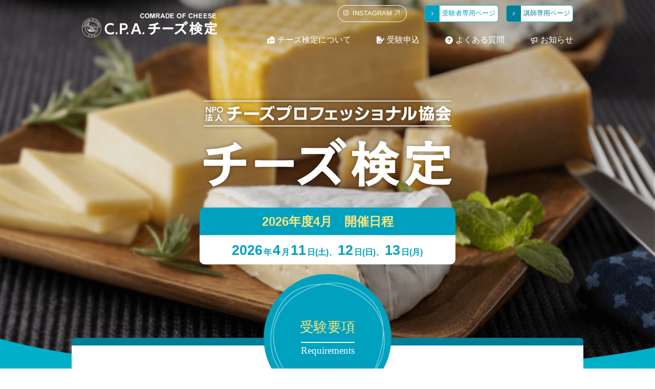

--- FILE ---
content_type: text/html; charset=UTF-8
request_url: https://cheesekentei.com/
body_size: 17566
content:
<!DOCTYPE html>
<html>
<head>
<meta name="viewport" content="width=device-width, initial-scale=1.0 ">
<title>C.P.A.チーズ検定 | 自称チーズ通はもう卒業！確かな知識で食卓にいろどりを！</title>
<meta name='robots' content='max-image-preview:large' />
<link rel='dns-prefetch' href='//cdnjs.cloudflare.com' />
<link rel="alternate" title="oEmbed (JSON)" type="application/json+oembed" href="https://cheesekentei.com/wp-json/oembed/1.0/embed?url=https%3A%2F%2Fcheesekentei.com%2F" />
<link rel="alternate" title="oEmbed (XML)" type="text/xml+oembed" href="https://cheesekentei.com/wp-json/oembed/1.0/embed?url=https%3A%2F%2Fcheesekentei.com%2F&#038;format=xml" />
<style id='wp-img-auto-sizes-contain-inline-css' type='text/css'>
img:is([sizes=auto i],[sizes^="auto," i]){contain-intrinsic-size:3000px 1500px}
/*# sourceURL=wp-img-auto-sizes-contain-inline-css */
</style>
<link rel='stylesheet' id='sbi_styles-css' href='https://cheesekentei.com/wp/wp-content/plugins/instagram-feed/css/sbi-styles.min.css?ver=6.10.0' type='text/css' media='all' />
<style id='wp-emoji-styles-inline-css' type='text/css'>

	img.wp-smiley, img.emoji {
		display: inline !important;
		border: none !important;
		box-shadow: none !important;
		height: 1em !important;
		width: 1em !important;
		margin: 0 0.07em !important;
		vertical-align: -0.1em !important;
		background: none !important;
		padding: 0 !important;
	}
/*# sourceURL=wp-emoji-styles-inline-css */
</style>
<style id='classic-theme-styles-inline-css' type='text/css'>
/*! This file is auto-generated */
.wp-block-button__link{color:#fff;background-color:#32373c;border-radius:9999px;box-shadow:none;text-decoration:none;padding:calc(.667em + 2px) calc(1.333em + 2px);font-size:1.125em}.wp-block-file__button{background:#32373c;color:#fff;text-decoration:none}
/*# sourceURL=/wp-includes/css/classic-themes.min.css */
</style>
<link rel='stylesheet' id='style-name-css' href='https://cheesekentei.com/wp/wp-content/themes/cheesekentei/style.css?ver=6.9' type='text/css' media='all' />
<link rel='stylesheet' id='tablepress-default-css' href='https://cheesekentei.com/wp/wp-content/tablepress-combined.min.css?ver=3' type='text/css' media='all' />
<script type="text/javascript" src="https://cheesekentei.com/wp/wp-includes/js/jquery/jquery.min.js?ver=3.7.1" id="jquery-core-js"></script>
<script type="text/javascript" src="https://cheesekentei.com/wp/wp-includes/js/jquery/jquery-migrate.min.js?ver=3.4.1" id="jquery-migrate-js"></script>
<script type="text/javascript" src="https://cdnjs.cloudflare.com/ajax/libs/jquery/1.11.3/jquery.min.js?ver=6.9" id="script_jquery-js"></script>
<link rel="https://api.w.org/" href="https://cheesekentei.com/wp-json/" /><link rel="alternate" title="JSON" type="application/json" href="https://cheesekentei.com/wp-json/wp/v2/pages/1176" /><link rel="EditURI" type="application/rsd+xml" title="RSD" href="https://cheesekentei.com/wp/xmlrpc.php?rsd" />
<meta name="generator" content="WordPress 6.9" />
<link rel="canonical" href="https://cheesekentei.com/" />
<link rel='shortlink' href='https://cheesekentei.com/' />
<link rel="icon" href="/wp/wp-content/uploads/2021/02/cropped-cf2a0874f4426cfc84d226ad71ab8592-32x32.png" sizes="32x32" />
<link rel="icon" href="/wp/wp-content/uploads/2021/02/cropped-cf2a0874f4426cfc84d226ad71ab8592-192x192.png" sizes="192x192" />
<link rel="apple-touch-icon" href="/wp/wp-content/uploads/2021/02/cropped-cf2a0874f4426cfc84d226ad71ab8592-180x180.png" />
<meta name="msapplication-TileImage" content="/wp/wp-content/uploads/2021/02/cropped-cf2a0874f4426cfc84d226ad71ab8592-270x270.png" />
	<script>
jQuery(function() {
  var appear = false;
  var pagetop = $('#page_top');
  $(window).scroll(function () {
    if ($(this).scrollTop() > 100) {  //100pxスクロールしたら
      if (appear == false) {
        appear = true;
        pagetop.stop().animate({
          'bottom': '20px' //下から20pxの位置に
        }, 300); //0.3秒かけて現れる
		  $('.fixed_btn').animate({ bottom: 100 }, 300);
      }
    } else {
      if (appear) {
        appear = false;
        pagetop.stop().animate({
          'bottom': '-60px' //下から-50pxの位置に
        }, 300); //0.3秒かけて隠れる
		  $('.fixed_btn').animate({ bottom: 50 }, 300);
      }
    }
  });
  pagetop.click(function () {
    $('body, html').animate({ scrollTop: 0 }, 500); //0.5秒かけてトップへ戻る
    return false;
  });
});
		
//以下トップページヘッダー色指定用		
$(function () {
  $(window).on('scroll', function () {
      if ($('.fv').height() < $(this).scrollTop()) {
          $('.js-header').addClass('change-color');
    } else {
          $('.js-header').removeClass('change-color');
    }
  });
});			
	</script>
<style id='global-styles-inline-css' type='text/css'>
:root{--wp--preset--aspect-ratio--square: 1;--wp--preset--aspect-ratio--4-3: 4/3;--wp--preset--aspect-ratio--3-4: 3/4;--wp--preset--aspect-ratio--3-2: 3/2;--wp--preset--aspect-ratio--2-3: 2/3;--wp--preset--aspect-ratio--16-9: 16/9;--wp--preset--aspect-ratio--9-16: 9/16;--wp--preset--color--black: #000000;--wp--preset--color--cyan-bluish-gray: #abb8c3;--wp--preset--color--white: #ffffff;--wp--preset--color--pale-pink: #f78da7;--wp--preset--color--vivid-red: #cf2e2e;--wp--preset--color--luminous-vivid-orange: #ff6900;--wp--preset--color--luminous-vivid-amber: #fcb900;--wp--preset--color--light-green-cyan: #7bdcb5;--wp--preset--color--vivid-green-cyan: #00d084;--wp--preset--color--pale-cyan-blue: #8ed1fc;--wp--preset--color--vivid-cyan-blue: #0693e3;--wp--preset--color--vivid-purple: #9b51e0;--wp--preset--gradient--vivid-cyan-blue-to-vivid-purple: linear-gradient(135deg,rgb(6,147,227) 0%,rgb(155,81,224) 100%);--wp--preset--gradient--light-green-cyan-to-vivid-green-cyan: linear-gradient(135deg,rgb(122,220,180) 0%,rgb(0,208,130) 100%);--wp--preset--gradient--luminous-vivid-amber-to-luminous-vivid-orange: linear-gradient(135deg,rgb(252,185,0) 0%,rgb(255,105,0) 100%);--wp--preset--gradient--luminous-vivid-orange-to-vivid-red: linear-gradient(135deg,rgb(255,105,0) 0%,rgb(207,46,46) 100%);--wp--preset--gradient--very-light-gray-to-cyan-bluish-gray: linear-gradient(135deg,rgb(238,238,238) 0%,rgb(169,184,195) 100%);--wp--preset--gradient--cool-to-warm-spectrum: linear-gradient(135deg,rgb(74,234,220) 0%,rgb(151,120,209) 20%,rgb(207,42,186) 40%,rgb(238,44,130) 60%,rgb(251,105,98) 80%,rgb(254,248,76) 100%);--wp--preset--gradient--blush-light-purple: linear-gradient(135deg,rgb(255,206,236) 0%,rgb(152,150,240) 100%);--wp--preset--gradient--blush-bordeaux: linear-gradient(135deg,rgb(254,205,165) 0%,rgb(254,45,45) 50%,rgb(107,0,62) 100%);--wp--preset--gradient--luminous-dusk: linear-gradient(135deg,rgb(255,203,112) 0%,rgb(199,81,192) 50%,rgb(65,88,208) 100%);--wp--preset--gradient--pale-ocean: linear-gradient(135deg,rgb(255,245,203) 0%,rgb(182,227,212) 50%,rgb(51,167,181) 100%);--wp--preset--gradient--electric-grass: linear-gradient(135deg,rgb(202,248,128) 0%,rgb(113,206,126) 100%);--wp--preset--gradient--midnight: linear-gradient(135deg,rgb(2,3,129) 0%,rgb(40,116,252) 100%);--wp--preset--font-size--small: 13px;--wp--preset--font-size--medium: 20px;--wp--preset--font-size--large: 36px;--wp--preset--font-size--x-large: 42px;--wp--preset--spacing--20: 0.44rem;--wp--preset--spacing--30: 0.67rem;--wp--preset--spacing--40: 1rem;--wp--preset--spacing--50: 1.5rem;--wp--preset--spacing--60: 2.25rem;--wp--preset--spacing--70: 3.38rem;--wp--preset--spacing--80: 5.06rem;--wp--preset--shadow--natural: 6px 6px 9px rgba(0, 0, 0, 0.2);--wp--preset--shadow--deep: 12px 12px 50px rgba(0, 0, 0, 0.4);--wp--preset--shadow--sharp: 6px 6px 0px rgba(0, 0, 0, 0.2);--wp--preset--shadow--outlined: 6px 6px 0px -3px rgb(255, 255, 255), 6px 6px rgb(0, 0, 0);--wp--preset--shadow--crisp: 6px 6px 0px rgb(0, 0, 0);}:where(.is-layout-flex){gap: 0.5em;}:where(.is-layout-grid){gap: 0.5em;}body .is-layout-flex{display: flex;}.is-layout-flex{flex-wrap: wrap;align-items: center;}.is-layout-flex > :is(*, div){margin: 0;}body .is-layout-grid{display: grid;}.is-layout-grid > :is(*, div){margin: 0;}:where(.wp-block-columns.is-layout-flex){gap: 2em;}:where(.wp-block-columns.is-layout-grid){gap: 2em;}:where(.wp-block-post-template.is-layout-flex){gap: 1.25em;}:where(.wp-block-post-template.is-layout-grid){gap: 1.25em;}.has-black-color{color: var(--wp--preset--color--black) !important;}.has-cyan-bluish-gray-color{color: var(--wp--preset--color--cyan-bluish-gray) !important;}.has-white-color{color: var(--wp--preset--color--white) !important;}.has-pale-pink-color{color: var(--wp--preset--color--pale-pink) !important;}.has-vivid-red-color{color: var(--wp--preset--color--vivid-red) !important;}.has-luminous-vivid-orange-color{color: var(--wp--preset--color--luminous-vivid-orange) !important;}.has-luminous-vivid-amber-color{color: var(--wp--preset--color--luminous-vivid-amber) !important;}.has-light-green-cyan-color{color: var(--wp--preset--color--light-green-cyan) !important;}.has-vivid-green-cyan-color{color: var(--wp--preset--color--vivid-green-cyan) !important;}.has-pale-cyan-blue-color{color: var(--wp--preset--color--pale-cyan-blue) !important;}.has-vivid-cyan-blue-color{color: var(--wp--preset--color--vivid-cyan-blue) !important;}.has-vivid-purple-color{color: var(--wp--preset--color--vivid-purple) !important;}.has-black-background-color{background-color: var(--wp--preset--color--black) !important;}.has-cyan-bluish-gray-background-color{background-color: var(--wp--preset--color--cyan-bluish-gray) !important;}.has-white-background-color{background-color: var(--wp--preset--color--white) !important;}.has-pale-pink-background-color{background-color: var(--wp--preset--color--pale-pink) !important;}.has-vivid-red-background-color{background-color: var(--wp--preset--color--vivid-red) !important;}.has-luminous-vivid-orange-background-color{background-color: var(--wp--preset--color--luminous-vivid-orange) !important;}.has-luminous-vivid-amber-background-color{background-color: var(--wp--preset--color--luminous-vivid-amber) !important;}.has-light-green-cyan-background-color{background-color: var(--wp--preset--color--light-green-cyan) !important;}.has-vivid-green-cyan-background-color{background-color: var(--wp--preset--color--vivid-green-cyan) !important;}.has-pale-cyan-blue-background-color{background-color: var(--wp--preset--color--pale-cyan-blue) !important;}.has-vivid-cyan-blue-background-color{background-color: var(--wp--preset--color--vivid-cyan-blue) !important;}.has-vivid-purple-background-color{background-color: var(--wp--preset--color--vivid-purple) !important;}.has-black-border-color{border-color: var(--wp--preset--color--black) !important;}.has-cyan-bluish-gray-border-color{border-color: var(--wp--preset--color--cyan-bluish-gray) !important;}.has-white-border-color{border-color: var(--wp--preset--color--white) !important;}.has-pale-pink-border-color{border-color: var(--wp--preset--color--pale-pink) !important;}.has-vivid-red-border-color{border-color: var(--wp--preset--color--vivid-red) !important;}.has-luminous-vivid-orange-border-color{border-color: var(--wp--preset--color--luminous-vivid-orange) !important;}.has-luminous-vivid-amber-border-color{border-color: var(--wp--preset--color--luminous-vivid-amber) !important;}.has-light-green-cyan-border-color{border-color: var(--wp--preset--color--light-green-cyan) !important;}.has-vivid-green-cyan-border-color{border-color: var(--wp--preset--color--vivid-green-cyan) !important;}.has-pale-cyan-blue-border-color{border-color: var(--wp--preset--color--pale-cyan-blue) !important;}.has-vivid-cyan-blue-border-color{border-color: var(--wp--preset--color--vivid-cyan-blue) !important;}.has-vivid-purple-border-color{border-color: var(--wp--preset--color--vivid-purple) !important;}.has-vivid-cyan-blue-to-vivid-purple-gradient-background{background: var(--wp--preset--gradient--vivid-cyan-blue-to-vivid-purple) !important;}.has-light-green-cyan-to-vivid-green-cyan-gradient-background{background: var(--wp--preset--gradient--light-green-cyan-to-vivid-green-cyan) !important;}.has-luminous-vivid-amber-to-luminous-vivid-orange-gradient-background{background: var(--wp--preset--gradient--luminous-vivid-amber-to-luminous-vivid-orange) !important;}.has-luminous-vivid-orange-to-vivid-red-gradient-background{background: var(--wp--preset--gradient--luminous-vivid-orange-to-vivid-red) !important;}.has-very-light-gray-to-cyan-bluish-gray-gradient-background{background: var(--wp--preset--gradient--very-light-gray-to-cyan-bluish-gray) !important;}.has-cool-to-warm-spectrum-gradient-background{background: var(--wp--preset--gradient--cool-to-warm-spectrum) !important;}.has-blush-light-purple-gradient-background{background: var(--wp--preset--gradient--blush-light-purple) !important;}.has-blush-bordeaux-gradient-background{background: var(--wp--preset--gradient--blush-bordeaux) !important;}.has-luminous-dusk-gradient-background{background: var(--wp--preset--gradient--luminous-dusk) !important;}.has-pale-ocean-gradient-background{background: var(--wp--preset--gradient--pale-ocean) !important;}.has-electric-grass-gradient-background{background: var(--wp--preset--gradient--electric-grass) !important;}.has-midnight-gradient-background{background: var(--wp--preset--gradient--midnight) !important;}.has-small-font-size{font-size: var(--wp--preset--font-size--small) !important;}.has-medium-font-size{font-size: var(--wp--preset--font-size--medium) !important;}.has-large-font-size{font-size: var(--wp--preset--font-size--large) !important;}.has-x-large-font-size{font-size: var(--wp--preset--font-size--x-large) !important;}
/*# sourceURL=global-styles-inline-css */
</style>
</head>
<body class="home wp-singular page-template-default page page-id-1176 wp-theme-cheesekentei page-toppage">
<header>
	<!--header_PC-->
	<div class="header_pc header_pc_top js-header">
		<div class="header_all">	
		<h1 class="header_left"><a href="/"><img src="/wp/wp-content/uploads/2024/06/logo.svg"></a></h1>
		<div class="header_right">
			<div class="upper">
			<div class="inner">
					<button class="btn_insta"><a href="https://www.instagram.com/cheeprocpa/" target="_blank">
						<img src="/wp/wp-content/uploads/2024/06/icon_btn_insta.png"><span class="name_insta">INSTAGRAM</span><img src="/wp/wp-content/uploads/2024/06/arrow02.png">
						</a></button>				
					<ul>
						<li class="btn_exclusive examinee">
							<a href="https://entry.cheesekentei.com/applicant/login/">
							<div class="arrow01">
							<img src="/wp/wp-content/uploads/2024/06/arrow01.png"></div>
							<div class="page_name">受験者専用ページ</div>
							</a></li>
						<li class="btn_exclusive teacher">
							<a href="https://entry.cheesekentei.com/cpamember/login/">
							<div class="arrow01">
							<img src="/wp/wp-content/uploads/2024/06/arrow01.png"></div>
							<div class="page_name">講師専用ページ</div>
							</a></li>
					</ul>
			</div>
		</div>
		<div class="lower">
			<div class="inner">
				<div class="menu">
					<nav>
					<div class="menu-%e3%82%b0%e3%83%ad%e3%83%bc%e3%83%90%e3%83%ab%e3%83%a1%e3%83%8b%e3%83%a5%e3%83%bc-container"><ul id="menu-%e3%82%b0%e3%83%ad%e3%83%bc%e3%83%90%e3%83%ab%e3%83%a1%e3%83%8b%e3%83%a5%e3%83%bc" class="menu"><li id="menu-item-1208" class="menu-item menu-item-type-custom menu-item-object-custom menu-item-has-children menu-item-1208"><a>チーズ検定について</a>
<ul class="sub-menu">
	<li id="menu-item-1209" class="menu-item menu-item-type-post_type menu-item-object-page menu-item-1209"><a href="https://cheesekentei.com/about/consider/">検定とは</a></li>
	<li id="menu-item-1210" class="menu-item menu-item-type-post_type menu-item-object-page menu-item-1210"><a href="https://cheesekentei.com/about/tendency/">学習方法と合格ライン</a></li>
	<li id="menu-item-1211" class="menu-item menu-item-type-post_type menu-item-object-page menu-item-1211"><a href="https://cheesekentei.com/tos/">利用規約等</a></li>
</ul>
</li>
<li id="menu-item-1212" class="menu-item menu-item-type-post_type menu-item-object-page menu-item-1212"><a href="https://cheesekentei.com/tos/">受験申込</a></li>
<li id="menu-item-1213" class="menu-item menu-item-type-post_type menu-item-object-page menu-item-1213"><a href="https://cheesekentei.com/faq/">よくある質問</a></li>
<li id="menu-item-1214" class="menu-item menu-item-type-post_type menu-item-object-page menu-item-1214"><a href="https://cheesekentei.com/news/">お知らせ</a></li>
</ul></div>				</nav>
				</div>
			</div>
		</div>
		</div>
		</div>
	</div>
	
	
	
	<!--header_SP-->
<div class="header_sp header_sp_top js-header">
  <div class="header_inner">
	  <div class="inner_item">
		  <h1><a href="/"><img src="/wp/wp-content/uploads/2024/06/logo.svg"></a></h1>
	  </div>
	  
	  

	  
	  <nav>
		  <ul class="login">
						<li class="btn_exclusive examinee">
							<a href="https://entry.cheesekentei.com/applicant/login/">
							<div class="arrow01">
							<img src="/wp/wp-content/uploads/2024/06/arrow01.png"></div>
							<div class="page_name">受験者専用ページ</div>
							</a></li>
						<li class="btn_exclusive teacher">
							<a href="https://entry.cheesekentei.com/cpamember/login/">
							<div class="arrow01">
							<img src="/wp/wp-content/uploads/2024/06/arrow01.png"></div>
							<div class="page_name">講師専用ページ</div>
							</a></li>
		  </ul>
		  
		  <!--?php
		  wp_nav_menu(array(
			  'theme_location' => 'mobile'
		  ));
		  ?-->
			  	  				<ul class="menu">
									<li class="menu-item">
										<div class="item_all">
											<div class="icon"><img src="/wp/wp-content/uploads/2024/06/icon_menu_cheese.svg"></div><div class="menu_name"><span>チーズ検定について</span>
										<ul class="sub-menu">
											<li><a href="/about/consider"><img src="/wp/wp-content/uploads/2024/06/arrow01.png">検定とは</a></li>
											<li><a href="/about/tendency"><img src="/wp/wp-content/uploads/2024/06/arrow01.png">学習方法と合格ライン</a></li>
											<li><a href="/about/tos"><img src="/wp/wp-content/uploads/2024/06/arrow01.png">利用規約等</a></li>
											</ul>
										</div>
										</div>
										</li>
									
								<li class="menu-item"><a href="/about/tos">
									<div class="item_all">
										<div class="icon"><img src="/wp/wp-content/uploads/2024/06/icon_menu_application.svg"></div><div class="menu_name"><span>受験申込</span></div></div></a></li>
									
									
								<li class="menu-item"><a href="/faq">
									<div class="item_all"><div class="icon"><img src="/wp/wp-content/uploads/2024/06/icon_menu_faq.svg"></div><div class="menu_name"><span>よくある質問</span></div></div></a></li>
									
									
								<li class="menu-item"><a href="/news"><div class="item_all">
									<div class="icon"><img src="/wp/wp-content/uploads/2024/06/icon_menu_news.svg"></div><div class="menu_name"><span>お知らせ</span></div></div></a></li>
					</ul>	  
		  
		  	  				<ul class="menu_s">
								<li><a href="/management">運営団体について</a></li>
									<li><a href="/inquiry">お問い合わせ</a></li>							
								<li><a href="/privacy">プライバシーポリシー</a></li>
								<li><a href="/commerce">特定商取引に関する法律に基づく表記</a></li>
					</ul>

	  </nav>
	</div>
  <div class="hamburger" id="js-hamburger">
	  <span class="hamburger_border hamburger_border_top"></span>
	  <span class="hamburger_border hamburger_border_center"></span>
	  <span class="hamburger_border hamburger_border_bottom"></span>
	</div>
	<div class="black_bg" id="js-black-bg"></div>
	</div>
	
</header><main id="main" class="front">
	<!--メイン-->
	    	
<div class="index_main">
  <div class="main_wrapper">
    <h2> <img decoding="async" src="/wp/wp-content/uploads/2024/06/logo_index.png"> </h2>
    <dl class="main_testday">
      <dt>2026年度4月　開催日程</dt>
      <dd>2026<span>年</span>4<span>月</span>11<span>日(土)、</span>12<span>日(日)、</span>13<span>日(月)</span></dd>
    </dl>
  </div>
</div>



<div class="index_requirements">
  <div class="requirements_wrapper_sp">
    <div class="requirements_wrapper">
      <h3>
        <p>受験要項<br>
          <span>Requirements</span></p>
      </h3>
      <table>
        <tbody>
          <tr>
            <th>申込受付期間</th>
            <td><span>2026年2月6日(金) &#8211; 2026年3月6日(金)</span></td>
          </tr>
          <tr>
            <th>開催日時</th>
            <td><span>2026年 4月11日(土)、12日(日)、13日(月)</span><br>
              オンライン式　各日 10時30分～14時30分<br>※対面式は会場によります
             <br>
              受験者の方には、ご都合の合う会場、日程を選んでいただくことができます。</td>
          </tr>
          <tr>
            <th>受験料</th>
            <td><span>11,000円</span>（税込）<br>
              テキスト代、受講・受験料が含まれています。</td>
          </tr>
        </tbody>
      </table>



<!--申込ボタン-->
<div class="requirements_orange"><a href="/tos" class="btn_orange">受付開始までしばらくお待ちください</a></div>



<!--申込ボタングレー-->
<!--div class="requirements_gray"><div class="btn_gray">受付開始までしばらくお待ちください<br><span>お申込みは締め切りました</span>お申し込みは9月8日から</div></div-->



<!--講習内容-->
      <ul class="schedule">
        <li class="badge"> <span class="triangle"></span> &nbsp; &nbsp; &nbsp;<span class="label">第1部</span>
          <div class="detail">
            <div class="detail_title">講習会</div>
            <p>協会が認定する講師によるチーズの基礎講習を行ないます。
              試食や実演はありません。専用テキストは事前にお送りします。当日はお手元にご用意ください。</p>
          </div>
        </li>
        <li class="arrow"><img decoding="async" src="/wp/wp-content/uploads/2024/06/arrow03.png"></li>
        <li class="badge"> <span class="triangle"></span> &nbsp; &nbsp; &nbsp;<span class="label">第2部</span>
          <div class="detail">
            <div class="detail_title">検定試験</div>
            <p>試験は&nbsp;Googleフォーム&nbsp;を使用して行います。受験される方は、インターネットに接続可能なパソコン、スマートフォン、タブレット等を用意ください。<br>
              ※Googleフォーム利用にかかる通信料はご負担ください。</p>
            <ul class="matter">
              <li>テキストおよび講習会内容より出題します。</li>
              <li> 試験時間は40分。多岐選択問題。Web上 （Googleフォーム）で行います。</li>
              <li> 全問題の75％以上正解を合格とします。</li>
              <li> 合格者には「コムラード・オブ・チーズ合格証」とバッジを送ります。</li>
            </ul>
            <div class="btn_common_single btn_reidai"> <a href="https://cheesekentei.com/test/tqindex.cgi"><img decoding="async" src="/wp/wp-content/uploads/2024/06/arrow01.png">例題はこちら</a> </div>
          </div>
        </li>
      </ul>
    </div>
  </div>
</div>



<div class="index_application">
  <div class="application_wrapper">
    <div class="requirements_orange"><a href="/tos" class="btn_orange">受付開始までしばらくお待ちください</a></div>
  </div>
</div>



<!--div class="index_application">
  <div class="application_wrapper">
 　　 <div class="requirements_gray"><div class="btn_gray">受付開始までしばらくお待ちください<br><span>お申込みは締め切りました</span>お申し込みは9月8日から</div></div>
  </div>
</div-->



<div class="index_about">
  <div class="title_bg">
    <div class="title_bginner"></div>
  </div>
  <h3>
    <p>チーズ検定に<br>
      ついて<br>
      <span>about</span></p>
  </h3>
  <div class="about_wrapper">
    <div class="about_inner">
      <p> チーズの正しい知識と取扱いを広める<br>
        NPO法人チーズプロフェッショナル協会が主催するC.P.A.チーズ検定<br>
        この検定を通してチーズの魅力を再認識し、<br>
        皆さまの食卓に彩りを添えてはいかがでしょうか。<br>
        チーズ初心者から自称チーズ通の方まで年齢や職業を問わず、<br>
        チーズが好きならどなたでもチャレンジできます。 </p>
      <div class="btn_common_single btn_index_about"> <a href="/about/consider"><img decoding="async" src="/wp/wp-content/uploads/2024/06/icon_btn_lightbulb.png">チーズ検定についてもっと詳しく</a> </div>
    </div>
  </div>
</div>



<div class="index_flow">
  <div class="title_bg">
    <div class="title_bginner"></div>
  </div>
  <h3>
    <p>受験の流れ<span>about</span></p>
  </h3>
  <div class="flow_wrapper">
    <div class="flow_inner">
      <div class="tabs">
        <input id="content_btn01" type="radio" name="tab_item" checked="">
        <label class="tab_item item_01" for="content_btn01">オンラインで受験の場合</label>
        <input id="content_btn02" type="radio" name="tab_item">
        <label class="tab_item item_02" for="content_btn02">試験会場で受験の場合</label>
        <div class="tab_content" id="content01">
          <div class="tab_content_description">
            <div class="item place online">
              <ul>
                <li class="badge"> <span class="triangle"></span> &nbsp; &nbsp; &nbsp;<span class="label">1</span>
                  <div class="detail">
                    <figure><img decoding="async" src="/wp/wp-content/uploads/2024/06/flow01.png"></figure>
                    <div class="detail_img"></div>
                    <p>「お申し込みはこちら」より、受験する日時を選んでお申し込みください。数分後に申込完了メールが届きます。</p>
                  </div>
                </li>
                <li class="badge"> <span class="triangle"></span> &nbsp; &nbsp; &nbsp;<span class="label">2</span>
                  <div class="detail">
                    <figure><img decoding="async" src="/wp/wp-content/uploads/2024/07/flow02.png"></figure>
                    <div class="detail_img"></div>
                    <p>テキストは準備が整い次第順次発送いたします。事前に3回程度お読みください。</p>
                  </div>
                </li>
                <li class="badge"> <span class="triangle"></span> &nbsp; &nbsp; &nbsp;<span class="label">3</span>
                  <div class="detail">
                    <figure><img decoding="async" src="/wp/wp-content/uploads/2024/07/flow03.png"></figure>
                    <div class="detail_img"></div>
                    <p>Zoomの事前登録をお願いします。テキストと同封の案内をご参照ください。</p>
                  </div>
                </li>
                <li class="badge"> <span class="triangle"></span> &nbsp; &nbsp; &nbsp;<span class="label">4</span>
                  <div class="detail">
                    <figure><img decoding="async" src="/wp/wp-content/uploads/2024/06/flow04.png"></figure>
                    <div class="detail_img"></div>
                    <p>検定当日は「テキスト」「筆記具」をご用意の上、指定されたURLにアクセスしてください。</p>
                  </div>
                </li>
              </ul>
            </div>
          </div>
        </div>
        <div class="tab_content" id="content02">
          <div class="tab_content_description">
            <div class="item place offline">
              <ul>
                <li class="badge"> <span class="triangle"></span> &nbsp; &nbsp; &nbsp;<span class="label">1</span>
                  <div class="detail">
                    <figure><img decoding="async" src="/wp/wp-content/uploads/2024/06/flow01.png"></figure>
                    <div class="detail_img"></div>
                    <p>「お申し込みはこちら」より、開催日と会場を選んでお申込みください。数分後に申込完了メールが届きます。</p>
                  </div>
                </li>
                <li class="badge"> <span class="triangle"></span> &nbsp; &nbsp; &nbsp;<span class="label">2</span>
                  <div class="detail">
                    <figure><img decoding="async" src="/wp/wp-content/uploads/2024/07/flow02.png"></figure>
                    <div class="detail_img"></div>
                    <p>テキストは準備が整い次第順次発送いたします。事前に3回程度お読みください。</p>
                  </div>
                </li>
                <li class="badge"> <span class="triangle"></span> &nbsp; &nbsp; &nbsp;<span class="label">3</span>
                  <div class="detail">
                    <figure><img decoding="async" src="/wp/wp-content/uploads/2024/06/flow02.png"></figure>
                    <div class="detail_img"></div>
                    <p>講師から連絡事項がある場合は受験者へメールが届きます。受験者専用ページを随時ご確認ください。</p>
                  </div>
                </li>
                <li class="badge"> <span class="triangle"></span> &nbsp; &nbsp; &nbsp;<span class="label">4</span>
                  <div class="detail">
                    <figure><img decoding="async" src="/wp/wp-content/uploads/2024/07/flow04.png"></figure>
                    <div class="detail_img"></div>
                    <p>検定当日は「テキスト」「筆記具」をご持参の上、お申し込みの会場へお越しください。</p>
                  </div>
                </li>
              </ul>
            </div>
          </div>
        </div>
      </div>
    </div>
  </div>
</div>
	
	
		<!--お知らせ-->
	<div class="index_news">
		<div class="index_inner">
		<div class="news_wrapper">
		<h3>お知らせ<br><span>information</span></h3>
						<div class="inner_item_news">
									
				<ul class="list_min">				
										<li>
						<a href="https://cheesekentei.com/%e3%83%a1%e3%83%b3%e3%83%86%e3%83%8a%e3%83%b3%e3%82%b9%e3%81%ae%e3%81%8a%e7%9f%a5%e3%82%89%e3%81%9b/" title="メンテナンスのお知らせ">			
							<div class="date">2026.01.22 </div>						
							<div class="title">メンテナンスのお知らせ</div>
						</a>
					</li>
									<li>
						<a href="https://cheesekentei.com/%e8%aa%8d%e5%ae%9a%e3%82%ab%e3%83%bc%e3%83%89%e5%bb%83%e6%ad%a2%e3%81%ae%e3%81%8a%e7%9f%a5%e3%82%89%e3%81%9b/" title="認定カード廃止のお知らせ">			
							<div class="date">2025.12.17 </div>						
							<div class="title">認定カード廃止のお知らせ</div>
						</a>
					</li>
									<li>
						<a href="https://cheesekentei.com/%e9%a0%98%e5%8f%8e%e6%9b%b8%e3%81%af%e3%83%9e%e3%82%a4%e3%83%9a%e3%83%bc%e3%82%b8%e3%81%8b%e3%82%89%e3%83%80%e3%82%a6%e3%83%b3%e3%83%ad%e3%83%bc%e3%83%89%e3%81%a7%e3%81%8d%e3%81%be%e3%81%99/" title="領収書はマイページからダウンロードできます">			
							<div class="date">2025.11.15 </div>						
							<div class="title">領収書はマイページからダウンロードできます</div>
						</a>
					</li>
								</ul>
											<p class="btn_common_single"><a href="/news" class="check_all" >お知らせ一覧</a></p>
			</div>
		
			
	</div>
			
		</div>
	</div>
	
	

	
	
</main>
<aside>
</aside><footer>
			<div class="footer_upper">
				<div class="inner">
<nav>
  <div class="menu-%e3%83%95%e3%83%83%e3%82%bf%e3%83%bc%e3%83%a1%e3%83%8b%e3%83%a5%e3%83%bc-container"><ul id="menu-%e3%83%95%e3%83%83%e3%82%bf%e3%83%bc%e3%83%a1%e3%83%8b%e3%83%a5%e3%83%bc" class="menu"><li id="menu-item-1283" class="menu-item menu-item-type-post_type menu-item-object-page menu-item-1283"><a href="https://cheesekentei.com/about/consider/">チーズ検定について</a></li>
<li id="menu-item-1216" class="menu-item menu-item-type-post_type menu-item-object-page menu-item-1216"><a href="https://cheesekentei.com/tos/">受験申込</a></li>
<li id="menu-item-1217" class="menu-item menu-item-type-post_type menu-item-object-page menu-item-1217"><a href="https://cheesekentei.com/faq/">よくある質問</a></li>
<li id="menu-item-1218" class="menu-item menu-item-type-post_type menu-item-object-page menu-item-1218"><a href="https://cheesekentei.com/news/">お知らせ</a></li>
</ul></div>	<ul class="menu other">
		<li><a href="/management">運営団体について</a></li>
		<li><a href="/inquiry">お問い合わせ</a></li>
		<li><a href="/privacy">プライバシーポリシー</a></li>
		<li><a href="/commerce">特定商取引に関する法律に基づく表記</a></li>
	</ul>
	</nav>
					
		</div>
		</div>
				<div class="instagram">
		<div class="inner">
					
<div id="sb_instagram"  class="sbi sbi_mob_col_3 sbi_tab_col_3 sbi_col_5 sbi_width_resp sbi_palette_light" style="padding-bottom: 4px;"	 data-feedid="*1"  data-res="auto" data-cols="5" data-colsmobile="3" data-colstablet="3" data-num="5" data-nummobile="3" data-item-padding="2"	 data-shortcode-atts="{&quot;feed&quot;:&quot;1&quot;}"  data-postid="1482" data-locatornonce="320e749b2b" data-imageaspectratio="1:1" data-sbi-flags="favorLocal">
	<div class="sb_instagram_header  sbi_header_palette_light"   >
	<a class="sbi_header_link" target="_blank"
	   rel="nofollow noopener" href="https://www.instagram.com/cheeprocpa/" title="@cheeprocpa">
		<div class="sbi_header_text sbi_no_bio">
			<div class="sbi_header_img"  data-avatar-url="https://scontent-itm1-1.cdninstagram.com/v/t51.2885-19/432830282_422045250337609_7387205648223462433_n.jpg?stp=dst-jpg_s206x206_tt6&amp;_nc_cat=103&amp;ccb=7-5&amp;_nc_sid=bf7eb4&amp;efg=eyJ2ZW5jb2RlX3RhZyI6InByb2ZpbGVfcGljLnd3dy4xMDgwLkMzIn0%3D&amp;_nc_ohc=-MAI7otiYyAQ7kNvwHTRDMF&amp;_nc_oc=AdmKJIzk_RrZS1HbrviMj3QmbXyfwEs88RyUcvODhnJp4L7pi-v8dlPOANn-QZsidFk&amp;_nc_zt=24&amp;_nc_ht=scontent-itm1-1.cdninstagram.com&amp;edm=AP4hL3IEAAAA&amp;_nc_tpa=Q5bMBQE0pJjlFv6e2m4IEy913fcSE-LfoIjW2Wk-TZ9lLT8SlU2UARkFcvi4NEJygPmkNLfO2WQQTy9Img&amp;oh=00_Afp2Lgxei8rgTu94J5AAKdZYnUbc2hM9v7fYIgvnkInfFQ&amp;oe=6980BEF8">
									<div class="sbi_header_img_hover"  ><svg class="sbi_new_logo fa-instagram fa-w-14" aria-hidden="true" data-fa-processed="" aria-label="Instagram" data-prefix="fab" data-icon="instagram" role="img" viewBox="0 0 448 512">
                    <path fill="currentColor" d="M224.1 141c-63.6 0-114.9 51.3-114.9 114.9s51.3 114.9 114.9 114.9S339 319.5 339 255.9 287.7 141 224.1 141zm0 189.6c-41.1 0-74.7-33.5-74.7-74.7s33.5-74.7 74.7-74.7 74.7 33.5 74.7 74.7-33.6 74.7-74.7 74.7zm146.4-194.3c0 14.9-12 26.8-26.8 26.8-14.9 0-26.8-12-26.8-26.8s12-26.8 26.8-26.8 26.8 12 26.8 26.8zm76.1 27.2c-1.7-35.9-9.9-67.7-36.2-93.9-26.2-26.2-58-34.4-93.9-36.2-37-2.1-147.9-2.1-184.9 0-35.8 1.7-67.6 9.9-93.9 36.1s-34.4 58-36.2 93.9c-2.1 37-2.1 147.9 0 184.9 1.7 35.9 9.9 67.7 36.2 93.9s58 34.4 93.9 36.2c37 2.1 147.9 2.1 184.9 0 35.9-1.7 67.7-9.9 93.9-36.2 26.2-26.2 34.4-58 36.2-93.9 2.1-37 2.1-147.8 0-184.8zM398.8 388c-7.8 19.6-22.9 34.7-42.6 42.6-29.5 11.7-99.5 9-132.1 9s-102.7 2.6-132.1-9c-19.6-7.8-34.7-22.9-42.6-42.6-11.7-29.5-9-99.5-9-132.1s-2.6-102.7 9-132.1c7.8-19.6 22.9-34.7 42.6-42.6 29.5-11.7 99.5-9 132.1-9s102.7-2.6 132.1 9c19.6 7.8 34.7 22.9 42.6 42.6 11.7 29.5 9 99.5 9 132.1s2.7 102.7-9 132.1z"></path>
                </svg></div>
					<img  src="https://cheesekentei.com/wp/wp-content/uploads/sb-instagram-feed-images/cheeprocpa.jpg" alt="" width="50" height="50">
				
							</div>

			<div class="sbi_feedtheme_header_text">
				<h3>cheeprocpa</h3>
							</div>
		</div>
	</a>
</div>

	<div id="sbi_images"  style="gap: 4px;">
		<div class="sbi_item sbi_type_image sbi_new sbi_transition"
	id="sbi_18556292251012250" data-date="1769641220">
	<div class="sbi_photo_wrap">
		<a class="sbi_photo" href="https://www.instagram.com/p/DUEnAD2DMoB/" target="_blank" rel="noopener nofollow"
			data-full-res="https://scontent-itm1-1.cdninstagram.com/v/t39.30808-6/595945757_1288386389992807_4220925743760040491_n.jpg?stp=dst-jpg_e35_tt6&#038;_nc_cat=106&#038;ccb=7-5&#038;_nc_sid=18de74&#038;efg=eyJlZmdfdGFnIjoiRkVFRC5iZXN0X2ltYWdlX3VybGdlbi5DMyJ9&#038;_nc_ohc=R8to4GAXtx0Q7kNvwFGY8nm&#038;_nc_oc=AdlY7T5dS9pf-Mzped7MnZTf8iJjC0lSMlyelTE9kApvLC35xAsZ_BfaAvbM1lpe4Ro&#038;_nc_zt=23&#038;_nc_ht=scontent-itm1-1.cdninstagram.com&#038;edm=ANo9K5cEAAAA&#038;_nc_gid=liumBSEvYuHlE77N4qethw&#038;oh=00_Afq1W2tgRpYy1UGjW5TMHO5KIgs1KTufoFo6ZWzUmxhuiQ&#038;oe=6980B80D"
			data-img-src-set="{&quot;d&quot;:&quot;https:\/\/scontent-itm1-1.cdninstagram.com\/v\/t39.30808-6\/595945757_1288386389992807_4220925743760040491_n.jpg?stp=dst-jpg_e35_tt6&amp;_nc_cat=106&amp;ccb=7-5&amp;_nc_sid=18de74&amp;efg=eyJlZmdfdGFnIjoiRkVFRC5iZXN0X2ltYWdlX3VybGdlbi5DMyJ9&amp;_nc_ohc=R8to4GAXtx0Q7kNvwFGY8nm&amp;_nc_oc=AdlY7T5dS9pf-Mzped7MnZTf8iJjC0lSMlyelTE9kApvLC35xAsZ_BfaAvbM1lpe4Ro&amp;_nc_zt=23&amp;_nc_ht=scontent-itm1-1.cdninstagram.com&amp;edm=ANo9K5cEAAAA&amp;_nc_gid=liumBSEvYuHlE77N4qethw&amp;oh=00_Afq1W2tgRpYy1UGjW5TMHO5KIgs1KTufoFo6ZWzUmxhuiQ&amp;oe=6980B80D&quot;,&quot;150&quot;:&quot;https:\/\/scontent-itm1-1.cdninstagram.com\/v\/t39.30808-6\/595945757_1288386389992807_4220925743760040491_n.jpg?stp=dst-jpg_e35_tt6&amp;_nc_cat=106&amp;ccb=7-5&amp;_nc_sid=18de74&amp;efg=eyJlZmdfdGFnIjoiRkVFRC5iZXN0X2ltYWdlX3VybGdlbi5DMyJ9&amp;_nc_ohc=R8to4GAXtx0Q7kNvwFGY8nm&amp;_nc_oc=AdlY7T5dS9pf-Mzped7MnZTf8iJjC0lSMlyelTE9kApvLC35xAsZ_BfaAvbM1lpe4Ro&amp;_nc_zt=23&amp;_nc_ht=scontent-itm1-1.cdninstagram.com&amp;edm=ANo9K5cEAAAA&amp;_nc_gid=liumBSEvYuHlE77N4qethw&amp;oh=00_Afq1W2tgRpYy1UGjW5TMHO5KIgs1KTufoFo6ZWzUmxhuiQ&amp;oe=6980B80D&quot;,&quot;320&quot;:&quot;https:\/\/scontent-itm1-1.cdninstagram.com\/v\/t39.30808-6\/595945757_1288386389992807_4220925743760040491_n.jpg?stp=dst-jpg_e35_tt6&amp;_nc_cat=106&amp;ccb=7-5&amp;_nc_sid=18de74&amp;efg=eyJlZmdfdGFnIjoiRkVFRC5iZXN0X2ltYWdlX3VybGdlbi5DMyJ9&amp;_nc_ohc=R8to4GAXtx0Q7kNvwFGY8nm&amp;_nc_oc=AdlY7T5dS9pf-Mzped7MnZTf8iJjC0lSMlyelTE9kApvLC35xAsZ_BfaAvbM1lpe4Ro&amp;_nc_zt=23&amp;_nc_ht=scontent-itm1-1.cdninstagram.com&amp;edm=ANo9K5cEAAAA&amp;_nc_gid=liumBSEvYuHlE77N4qethw&amp;oh=00_Afq1W2tgRpYy1UGjW5TMHO5KIgs1KTufoFo6ZWzUmxhuiQ&amp;oe=6980B80D&quot;,&quot;640&quot;:&quot;https:\/\/scontent-itm1-1.cdninstagram.com\/v\/t39.30808-6\/595945757_1288386389992807_4220925743760040491_n.jpg?stp=dst-jpg_e35_tt6&amp;_nc_cat=106&amp;ccb=7-5&amp;_nc_sid=18de74&amp;efg=eyJlZmdfdGFnIjoiRkVFRC5iZXN0X2ltYWdlX3VybGdlbi5DMyJ9&amp;_nc_ohc=R8to4GAXtx0Q7kNvwFGY8nm&amp;_nc_oc=AdlY7T5dS9pf-Mzped7MnZTf8iJjC0lSMlyelTE9kApvLC35xAsZ_BfaAvbM1lpe4Ro&amp;_nc_zt=23&amp;_nc_ht=scontent-itm1-1.cdninstagram.com&amp;edm=ANo9K5cEAAAA&amp;_nc_gid=liumBSEvYuHlE77N4qethw&amp;oh=00_Afq1W2tgRpYy1UGjW5TMHO5KIgs1KTufoFo6ZWzUmxhuiQ&amp;oe=6980B80D&quot;}">
			<span class="sbi-screenreader">🧀チーズの基本クイズ🎓
Q：イタリア🇮🇹でチーズを表すのに使われることがある言葉はどれ？

①チーズ</span>
									<img src="https://cheesekentei.com/wp/wp-content/plugins/instagram-feed/img/placeholder.png" alt="🧀チーズの基本クイズ🎓
Q：イタリア🇮🇹でチーズを表すのに使われることがある言葉はどれ？

①チーズ
②ケーゼ
③カチョ
④ケソ

・ 

・ 

・ 

・ 

・ 

さて、分かるかな？答えは👇 

・ 

・ 

・ 

・ 

・ 

💡正解は③ 「カチョ」

イタリア語🇮🇹にはもう一つ「フォルマッジオ」という言葉もあります。

ちなみに「チーズ」は英語🇬🇧、「ケーゼ」はドイツ語🇩🇪、「ケソ」はスペイン語🇪🇸なんだよ🧑‍🎓

･･─･･─･･─･･─･･─･･─･･─･･─･･─･･─･･─･･
🧀C.P.A. #チーズ検定 で、自称チーズ通はもう卒業！

チーズの基本を知ると、自分好みのチーズを選べたり、仲間ができたり・・・
あなたもコムラード・オブ・チーズ～チーズの仲間～になりませんか？

詳しくはプロフィールにあるリンク「チーズ検定🖊️🧀」をチェック！
👉 @cheeprocpa
･･─･･─･･─･･─･･─･･─･･─･･─･･─･･─･･─･･" aria-hidden="true">
		</a>
	</div>
</div><div class="sbi_item sbi_type_image sbi_new sbi_transition"
	id="sbi_18311911252265842" data-date="1769468422">
	<div class="sbi_photo_wrap">
		<a class="sbi_photo" href="https://www.instagram.com/p/DT_daY7AuWq/" target="_blank" rel="noopener nofollow"
			data-full-res="https://scontent-itm1-1.cdninstagram.com/v/t39.30808-6/607444472_1306497941514985_3813726210986847535_n.jpg?stp=dst-jpg_e35_tt6&#038;_nc_cat=107&#038;ccb=7-5&#038;_nc_sid=18de74&#038;efg=eyJlZmdfdGFnIjoiRkVFRC5iZXN0X2ltYWdlX3VybGdlbi5DMyJ9&#038;_nc_ohc=eqQLY5pI0tYQ7kNvwG8q9pg&#038;_nc_oc=AdnaRWh9eMe67XJ2y6nIC7umzLRYNmP7-0ilvFhF4me5zGPtWW2Uu05cIN88xDRKYjY&#038;_nc_zt=23&#038;_nc_ht=scontent-itm1-1.cdninstagram.com&#038;edm=ANo9K5cEAAAA&#038;_nc_gid=liumBSEvYuHlE77N4qethw&#038;oh=00_Afq6wC7QEnvx7SFGknVmvGvdD96zHR9lvsisQbYH-XFjUA&#038;oe=6980C5AD"
			data-img-src-set="{&quot;d&quot;:&quot;https:\/\/scontent-itm1-1.cdninstagram.com\/v\/t39.30808-6\/607444472_1306497941514985_3813726210986847535_n.jpg?stp=dst-jpg_e35_tt6&amp;_nc_cat=107&amp;ccb=7-5&amp;_nc_sid=18de74&amp;efg=eyJlZmdfdGFnIjoiRkVFRC5iZXN0X2ltYWdlX3VybGdlbi5DMyJ9&amp;_nc_ohc=eqQLY5pI0tYQ7kNvwG8q9pg&amp;_nc_oc=AdnaRWh9eMe67XJ2y6nIC7umzLRYNmP7-0ilvFhF4me5zGPtWW2Uu05cIN88xDRKYjY&amp;_nc_zt=23&amp;_nc_ht=scontent-itm1-1.cdninstagram.com&amp;edm=ANo9K5cEAAAA&amp;_nc_gid=liumBSEvYuHlE77N4qethw&amp;oh=00_Afq6wC7QEnvx7SFGknVmvGvdD96zHR9lvsisQbYH-XFjUA&amp;oe=6980C5AD&quot;,&quot;150&quot;:&quot;https:\/\/scontent-itm1-1.cdninstagram.com\/v\/t39.30808-6\/607444472_1306497941514985_3813726210986847535_n.jpg?stp=dst-jpg_e35_tt6&amp;_nc_cat=107&amp;ccb=7-5&amp;_nc_sid=18de74&amp;efg=eyJlZmdfdGFnIjoiRkVFRC5iZXN0X2ltYWdlX3VybGdlbi5DMyJ9&amp;_nc_ohc=eqQLY5pI0tYQ7kNvwG8q9pg&amp;_nc_oc=AdnaRWh9eMe67XJ2y6nIC7umzLRYNmP7-0ilvFhF4me5zGPtWW2Uu05cIN88xDRKYjY&amp;_nc_zt=23&amp;_nc_ht=scontent-itm1-1.cdninstagram.com&amp;edm=ANo9K5cEAAAA&amp;_nc_gid=liumBSEvYuHlE77N4qethw&amp;oh=00_Afq6wC7QEnvx7SFGknVmvGvdD96zHR9lvsisQbYH-XFjUA&amp;oe=6980C5AD&quot;,&quot;320&quot;:&quot;https:\/\/scontent-itm1-1.cdninstagram.com\/v\/t39.30808-6\/607444472_1306497941514985_3813726210986847535_n.jpg?stp=dst-jpg_e35_tt6&amp;_nc_cat=107&amp;ccb=7-5&amp;_nc_sid=18de74&amp;efg=eyJlZmdfdGFnIjoiRkVFRC5iZXN0X2ltYWdlX3VybGdlbi5DMyJ9&amp;_nc_ohc=eqQLY5pI0tYQ7kNvwG8q9pg&amp;_nc_oc=AdnaRWh9eMe67XJ2y6nIC7umzLRYNmP7-0ilvFhF4me5zGPtWW2Uu05cIN88xDRKYjY&amp;_nc_zt=23&amp;_nc_ht=scontent-itm1-1.cdninstagram.com&amp;edm=ANo9K5cEAAAA&amp;_nc_gid=liumBSEvYuHlE77N4qethw&amp;oh=00_Afq6wC7QEnvx7SFGknVmvGvdD96zHR9lvsisQbYH-XFjUA&amp;oe=6980C5AD&quot;,&quot;640&quot;:&quot;https:\/\/scontent-itm1-1.cdninstagram.com\/v\/t39.30808-6\/607444472_1306497941514985_3813726210986847535_n.jpg?stp=dst-jpg_e35_tt6&amp;_nc_cat=107&amp;ccb=7-5&amp;_nc_sid=18de74&amp;efg=eyJlZmdfdGFnIjoiRkVFRC5iZXN0X2ltYWdlX3VybGdlbi5DMyJ9&amp;_nc_ohc=eqQLY5pI0tYQ7kNvwG8q9pg&amp;_nc_oc=AdnaRWh9eMe67XJ2y6nIC7umzLRYNmP7-0ilvFhF4me5zGPtWW2Uu05cIN88xDRKYjY&amp;_nc_zt=23&amp;_nc_ht=scontent-itm1-1.cdninstagram.com&amp;edm=ANo9K5cEAAAA&amp;_nc_gid=liumBSEvYuHlE77N4qethw&amp;oh=00_Afq6wC7QEnvx7SFGknVmvGvdD96zHR9lvsisQbYH-XFjUA&amp;oe=6980C5AD&quot;}">
			<span class="sbi-screenreader">🇨🇭で見つけた推しチーズグッズ
🧀ヴァシュラン・モンドールのロゴ入り専用ケース

昨年11月にベルン</span>
									<img src="https://cheesekentei.com/wp/wp-content/plugins/instagram-feed/img/placeholder.png" alt="🇨🇭で見つけた推しチーズグッズ
🧀ヴァシュラン・モンドールのロゴ入り専用ケース

昨年11月にベルンで開催された「Capital of CHEESE」の展示会。ヴァシュラン・モンドールAOPのブースで見つけた逸品☝️

600gほどの大きさのヴァシュラン・モンドールにぴったりの密閉ケース。これに入れておけば、冷蔵庫でも匂い移りなし⁉️

ちょっと大きめのお弁当箱としても使えるかな🥰 

･･─･･─･･─･･─･･─･･─･･─･･─･･─･･─･･─･･
📣絶賛募集中
私の推しチーズグッズ‼️ 私の推しチーズケーキ‼️

チーズ好きなら、推しを紹介してみませんか？
＜グッズorチーズケーキ、推しのポイントや簡単なエピソード＞を
まずはDMでお知らせください。

･･─･･─･･─･･─･･─･･─･･─･･─･･─･･─･･─･･
🧀C.P.A. チーズ検定 で、自称チーズ通はもう卒業！

チーズの基本を知ると、自分好みのチーズを選べたり、仲間ができたり・・・
あなたもコムラード・オブ・チーズ～チーズの仲間～になりませんか？

詳しくはプロフィールにあるリンク「チーズ検定」をチェック！
👉 @cheeprocpa
･･─･･─･･─･･─･･─･･─･･─･･─･･─･･─･･─･･" aria-hidden="true">
		</a>
	</div>
</div><div class="sbi_item sbi_type_image sbi_new sbi_transition"
	id="sbi_17986998587933035" data-date="1769122808">
	<div class="sbi_photo_wrap">
		<a class="sbi_photo" href="https://www.instagram.com/p/DT1KNQ8jYms/" target="_blank" rel="noopener nofollow"
			data-full-res="https://scontent-itm1-1.cdninstagram.com/v/t39.30808-6/590474448_1281336814031098_1735361800576623581_n.jpg?stp=dst-jpg_e35_tt6&#038;_nc_cat=111&#038;ccb=7-5&#038;_nc_sid=18de74&#038;efg=eyJlZmdfdGFnIjoiRkVFRC5iZXN0X2ltYWdlX3VybGdlbi5DMyJ9&#038;_nc_ohc=RbevmHy1HhUQ7kNvwEBvACV&#038;_nc_oc=AdnG0HnX_nL5ePBAj6crM6ASdjT7BY8TSKzJTbphEyeizYwMkGaVZgO_q7Ez5B6zzFU&#038;_nc_zt=23&#038;_nc_ht=scontent-itm1-1.cdninstagram.com&#038;edm=ANo9K5cEAAAA&#038;_nc_gid=liumBSEvYuHlE77N4qethw&#038;oh=00_AfqX_iYpJhXiA3KlBZzvx-gXm0DiBBQ79bv0gKYveajAJw&#038;oe=6980D613"
			data-img-src-set="{&quot;d&quot;:&quot;https:\/\/scontent-itm1-1.cdninstagram.com\/v\/t39.30808-6\/590474448_1281336814031098_1735361800576623581_n.jpg?stp=dst-jpg_e35_tt6&amp;_nc_cat=111&amp;ccb=7-5&amp;_nc_sid=18de74&amp;efg=eyJlZmdfdGFnIjoiRkVFRC5iZXN0X2ltYWdlX3VybGdlbi5DMyJ9&amp;_nc_ohc=RbevmHy1HhUQ7kNvwEBvACV&amp;_nc_oc=AdnG0HnX_nL5ePBAj6crM6ASdjT7BY8TSKzJTbphEyeizYwMkGaVZgO_q7Ez5B6zzFU&amp;_nc_zt=23&amp;_nc_ht=scontent-itm1-1.cdninstagram.com&amp;edm=ANo9K5cEAAAA&amp;_nc_gid=liumBSEvYuHlE77N4qethw&amp;oh=00_AfqX_iYpJhXiA3KlBZzvx-gXm0DiBBQ79bv0gKYveajAJw&amp;oe=6980D613&quot;,&quot;150&quot;:&quot;https:\/\/scontent-itm1-1.cdninstagram.com\/v\/t39.30808-6\/590474448_1281336814031098_1735361800576623581_n.jpg?stp=dst-jpg_e35_tt6&amp;_nc_cat=111&amp;ccb=7-5&amp;_nc_sid=18de74&amp;efg=eyJlZmdfdGFnIjoiRkVFRC5iZXN0X2ltYWdlX3VybGdlbi5DMyJ9&amp;_nc_ohc=RbevmHy1HhUQ7kNvwEBvACV&amp;_nc_oc=AdnG0HnX_nL5ePBAj6crM6ASdjT7BY8TSKzJTbphEyeizYwMkGaVZgO_q7Ez5B6zzFU&amp;_nc_zt=23&amp;_nc_ht=scontent-itm1-1.cdninstagram.com&amp;edm=ANo9K5cEAAAA&amp;_nc_gid=liumBSEvYuHlE77N4qethw&amp;oh=00_AfqX_iYpJhXiA3KlBZzvx-gXm0DiBBQ79bv0gKYveajAJw&amp;oe=6980D613&quot;,&quot;320&quot;:&quot;https:\/\/scontent-itm1-1.cdninstagram.com\/v\/t39.30808-6\/590474448_1281336814031098_1735361800576623581_n.jpg?stp=dst-jpg_e35_tt6&amp;_nc_cat=111&amp;ccb=7-5&amp;_nc_sid=18de74&amp;efg=eyJlZmdfdGFnIjoiRkVFRC5iZXN0X2ltYWdlX3VybGdlbi5DMyJ9&amp;_nc_ohc=RbevmHy1HhUQ7kNvwEBvACV&amp;_nc_oc=AdnG0HnX_nL5ePBAj6crM6ASdjT7BY8TSKzJTbphEyeizYwMkGaVZgO_q7Ez5B6zzFU&amp;_nc_zt=23&amp;_nc_ht=scontent-itm1-1.cdninstagram.com&amp;edm=ANo9K5cEAAAA&amp;_nc_gid=liumBSEvYuHlE77N4qethw&amp;oh=00_AfqX_iYpJhXiA3KlBZzvx-gXm0DiBBQ79bv0gKYveajAJw&amp;oe=6980D613&quot;,&quot;640&quot;:&quot;https:\/\/scontent-itm1-1.cdninstagram.com\/v\/t39.30808-6\/590474448_1281336814031098_1735361800576623581_n.jpg?stp=dst-jpg_e35_tt6&amp;_nc_cat=111&amp;ccb=7-5&amp;_nc_sid=18de74&amp;efg=eyJlZmdfdGFnIjoiRkVFRC5iZXN0X2ltYWdlX3VybGdlbi5DMyJ9&amp;_nc_ohc=RbevmHy1HhUQ7kNvwEBvACV&amp;_nc_oc=AdnG0HnX_nL5ePBAj6crM6ASdjT7BY8TSKzJTbphEyeizYwMkGaVZgO_q7Ez5B6zzFU&amp;_nc_zt=23&amp;_nc_ht=scontent-itm1-1.cdninstagram.com&amp;edm=ANo9K5cEAAAA&amp;_nc_gid=liumBSEvYuHlE77N4qethw&amp;oh=00_AfqX_iYpJhXiA3KlBZzvx-gXm0DiBBQ79bv0gKYveajAJw&amp;oe=6980D613&quot;}">
			<span class="sbi-screenreader">🧀課長カバ郎のチーズグルメ
🍽️チーズフォンデュ 🇨🇭

スイス・ベルンに来た。
今回は3ヶ月にわた</span>
									<img src="https://cheesekentei.com/wp/wp-content/plugins/instagram-feed/img/placeholder.png" alt="🧀課長カバ郎のチーズグルメ
🍽️チーズフォンデュ 🇨🇭

スイス・ベルンに来た。
今回は3ヶ月にわたるビッグプロジェクトの長期出張。しかも、伝統的なチーズ王国・スイス。
……こりゃあ、気合を入れないわけにはいかない。

到着して、まずは挨拶と打ち合わせを終えたが、スイス人のスタッフたちは皆きちんとしていて、どこか柔らかい。真面目でフレンドリー。日本人の俺としては仕事がしやすくて助かる。

初日の仕事は無事終了…俺のスイス初の食事は決まっている。
そう、チーズフォンデュ！
オフィスを後にし、そそくさと旧市街のレストランへ足を運ぶ。

メニューを広げると、ドイツ語だけじゃない、英語の表記もある。
ありがたい。注文がスムーズだと心が軽い。

ふむ……フォンデュといっても種類が豊富だ。

グリュイエールとヴァシュラン・フリブルジョワ、スイスの有名な2種のチーズを白ワインでまとめた定番「モワティエ・モワティエ」。
そして、そのスパークリングワイン版。
さらにラクレット・デュ・ヴァレまで加えた「アッサンブラージュ」……だと？

チーズ好きの俺に、この誘惑は抗えない。
ラクレットが加わった「アッサンブラージュ」で決まりだ。

パンでたっぷりトロ〜リと絡めて……口に運ぶ。
おお……3種のチーズの個性が混ざり合って、濃厚。そして奥深い。
これは、うまい。うますぎる。
スイスよ、初日からやってくれるじゃないか。

他のフォンデュも気になる。
いや、気になるどころじゃない。
全部制覇したい気分だぞ。

3ヶ月、この国で俺は仕事をするんだ。
チーズとの時間も、長くなりそうだな。

課長カバ郎

✈️海外出張の多い営業マン「課長カバ郎」が世界各地で出会うチーズ料理やチーズペアリングを紹介📝
次回もどうぞお楽しみに🧀

･･─･･─･･─･･─･･─･･─･･─･･─･･─･･─･･─･･
🧀C.P.A. チーズ検定 で、自称チーズ通はもう卒業！

チーズの基本を知ると、自分好みのチーズを選べたり、仲間ができたり・・・
あなたもコムラード・オブ・チーズ～チーズの仲間～になりませんか？

詳しくは→　https://cheesekentei.com/
Instagramならプロフィールにあるリンク「チーズ検定」をチェック！
👉 @cheeprocpa
･･─･･─･･─･･─･･─･･─･･─･･─･･─･･─･･─･･" aria-hidden="true">
		</a>
	</div>
</div><div class="sbi_item sbi_type_image sbi_new sbi_transition"
	id="sbi_18383855950152667" data-date="1769036461">
	<div class="sbi_photo_wrap">
		<a class="sbi_photo" href="https://www.instagram.com/p/DTylg9BklKP/" target="_blank" rel="noopener nofollow"
			data-full-res="https://scontent-itm1-1.cdninstagram.com/v/t39.30808-6/594979318_1288389256659187_6181432869248613345_n.jpg?stp=dst-jpg_e35_tt6&#038;_nc_cat=103&#038;ccb=7-5&#038;_nc_sid=18de74&#038;efg=eyJlZmdfdGFnIjoiRkVFRC5iZXN0X2ltYWdlX3VybGdlbi5DMyJ9&#038;_nc_ohc=YvC79Y4X1HgQ7kNvwER26J2&#038;_nc_oc=AdlEKdtA3AUBFqtLt-zYKOk2xYqOQq0bzuiUZq3AD-VaM7dH_3FeQS_ygPKhdeuvrMI&#038;_nc_zt=23&#038;_nc_ht=scontent-itm1-1.cdninstagram.com&#038;edm=ANo9K5cEAAAA&#038;_nc_gid=liumBSEvYuHlE77N4qethw&#038;oh=00_Afp7a3y72AD0GkMri0tb2Q7Z8BKiPgJbm0rpMbzwvEx0_A&#038;oe=6980C80C"
			data-img-src-set="{&quot;d&quot;:&quot;https:\/\/scontent-itm1-1.cdninstagram.com\/v\/t39.30808-6\/594979318_1288389256659187_6181432869248613345_n.jpg?stp=dst-jpg_e35_tt6&amp;_nc_cat=103&amp;ccb=7-5&amp;_nc_sid=18de74&amp;efg=eyJlZmdfdGFnIjoiRkVFRC5iZXN0X2ltYWdlX3VybGdlbi5DMyJ9&amp;_nc_ohc=YvC79Y4X1HgQ7kNvwER26J2&amp;_nc_oc=AdlEKdtA3AUBFqtLt-zYKOk2xYqOQq0bzuiUZq3AD-VaM7dH_3FeQS_ygPKhdeuvrMI&amp;_nc_zt=23&amp;_nc_ht=scontent-itm1-1.cdninstagram.com&amp;edm=ANo9K5cEAAAA&amp;_nc_gid=liumBSEvYuHlE77N4qethw&amp;oh=00_Afp7a3y72AD0GkMri0tb2Q7Z8BKiPgJbm0rpMbzwvEx0_A&amp;oe=6980C80C&quot;,&quot;150&quot;:&quot;https:\/\/scontent-itm1-1.cdninstagram.com\/v\/t39.30808-6\/594979318_1288389256659187_6181432869248613345_n.jpg?stp=dst-jpg_e35_tt6&amp;_nc_cat=103&amp;ccb=7-5&amp;_nc_sid=18de74&amp;efg=eyJlZmdfdGFnIjoiRkVFRC5iZXN0X2ltYWdlX3VybGdlbi5DMyJ9&amp;_nc_ohc=YvC79Y4X1HgQ7kNvwER26J2&amp;_nc_oc=AdlEKdtA3AUBFqtLt-zYKOk2xYqOQq0bzuiUZq3AD-VaM7dH_3FeQS_ygPKhdeuvrMI&amp;_nc_zt=23&amp;_nc_ht=scontent-itm1-1.cdninstagram.com&amp;edm=ANo9K5cEAAAA&amp;_nc_gid=liumBSEvYuHlE77N4qethw&amp;oh=00_Afp7a3y72AD0GkMri0tb2Q7Z8BKiPgJbm0rpMbzwvEx0_A&amp;oe=6980C80C&quot;,&quot;320&quot;:&quot;https:\/\/scontent-itm1-1.cdninstagram.com\/v\/t39.30808-6\/594979318_1288389256659187_6181432869248613345_n.jpg?stp=dst-jpg_e35_tt6&amp;_nc_cat=103&amp;ccb=7-5&amp;_nc_sid=18de74&amp;efg=eyJlZmdfdGFnIjoiRkVFRC5iZXN0X2ltYWdlX3VybGdlbi5DMyJ9&amp;_nc_ohc=YvC79Y4X1HgQ7kNvwER26J2&amp;_nc_oc=AdlEKdtA3AUBFqtLt-zYKOk2xYqOQq0bzuiUZq3AD-VaM7dH_3FeQS_ygPKhdeuvrMI&amp;_nc_zt=23&amp;_nc_ht=scontent-itm1-1.cdninstagram.com&amp;edm=ANo9K5cEAAAA&amp;_nc_gid=liumBSEvYuHlE77N4qethw&amp;oh=00_Afp7a3y72AD0GkMri0tb2Q7Z8BKiPgJbm0rpMbzwvEx0_A&amp;oe=6980C80C&quot;,&quot;640&quot;:&quot;https:\/\/scontent-itm1-1.cdninstagram.com\/v\/t39.30808-6\/594979318_1288389256659187_6181432869248613345_n.jpg?stp=dst-jpg_e35_tt6&amp;_nc_cat=103&amp;ccb=7-5&amp;_nc_sid=18de74&amp;efg=eyJlZmdfdGFnIjoiRkVFRC5iZXN0X2ltYWdlX3VybGdlbi5DMyJ9&amp;_nc_ohc=YvC79Y4X1HgQ7kNvwER26J2&amp;_nc_oc=AdlEKdtA3AUBFqtLt-zYKOk2xYqOQq0bzuiUZq3AD-VaM7dH_3FeQS_ygPKhdeuvrMI&amp;_nc_zt=23&amp;_nc_ht=scontent-itm1-1.cdninstagram.com&amp;edm=ANo9K5cEAAAA&amp;_nc_gid=liumBSEvYuHlE77N4qethw&amp;oh=00_Afp7a3y72AD0GkMri0tb2Q7Z8BKiPgJbm0rpMbzwvEx0_A&amp;oe=6980C80C&quot;}">
			<span class="sbi-screenreader">🧀チーズの基本クイズ🎓
Q：🇬🇷ギリシャで古くから主に羊乳で造られたチーズで、塩分がしみ込み、塩辛い</span>
									<img src="https://cheesekentei.com/wp/wp-content/plugins/instagram-feed/img/placeholder.png" alt="🧀チーズの基本クイズ🎓
Q：🇬🇷ギリシャで古くから主に羊乳で造られたチーズで、塩分がしみ込み、塩辛いのが特徴のものはどれ？

①ペコリーノ・ロマーノ
②ギリシャヨーグルト
③フェタ
④ハルミ

・ 

・ 

・ 

・ 

・ 

さて、分かるかな？答えは👇 

・ 

・ 

・ 

・ 

・ 

💡正解は③ 「フェタ」

オリーブの実と一緒にサラダに入れるとおいしい！フェタは🇬🇷ギリシャ生まれのフレッシュなチーズ💡

名前の由来はギリシャ語で「スライス」。古代ギリシャのアテネ郊外に住む羊飼いがつくり始めてから今まで、ほとんど進化していないと言われているんだとか🧐

･･─･･─･･─･･─･･─･･─･･─･･─･･─･･─･･─･･
🧀C.P.A.チーズ検定 で、自称チーズ通はもう卒業！

チーズの基本を知ると、自分好みのチーズを選べたり、仲間ができたり・・・
あなたもコムラード・オブ・チーズ～チーズの仲間～になりませんか？

詳しくはプロフィールにあるリンク「チーズ検定🖊️🧀」をチェック！
👉 @cheeprocpa
･･─･･─･･─･･─･･─･･─･･─･･─･･─･･─･･─･･" aria-hidden="true">
		</a>
	</div>
</div><div class="sbi_item sbi_type_carousel sbi_new sbi_transition"
	id="sbi_17995127861885477" data-date="1768863607">
	<div class="sbi_photo_wrap">
		<a class="sbi_photo" href="https://www.instagram.com/p/DTtb0iygels/" target="_blank" rel="noopener nofollow"
			data-full-res="https://scontent-itm1-1.cdninstagram.com/v/t39.30808-6/606434328_1305194198312026_3412810802060279632_n.jpg?stp=dst-jpg_e35_tt6&#038;_nc_cat=102&#038;ccb=7-5&#038;_nc_sid=18de74&#038;efg=eyJlZmdfdGFnIjoiQ0FST1VTRUxfSVRFTS5iZXN0X2ltYWdlX3VybGdlbi5DMyJ9&#038;_nc_ohc=LVsSXLFMOcsQ7kNvwFT0fNI&#038;_nc_oc=AdlgWVYqfd9I1TpSsVKMLSw07JkUUac8mVH_uxiWxBtMppyejmRKxFxFGW6qg9z35-c&#038;_nc_zt=23&#038;_nc_ht=scontent-itm1-1.cdninstagram.com&#038;edm=ANo9K5cEAAAA&#038;_nc_gid=liumBSEvYuHlE77N4qethw&#038;oh=00_AfoIktZ4VUMxWnOMUyA9Es9dyUCMbKRU3MyZkwqnS0KjYw&#038;oe=6980C3CD"
			data-img-src-set="{&quot;d&quot;:&quot;https:\/\/scontent-itm1-1.cdninstagram.com\/v\/t39.30808-6\/606434328_1305194198312026_3412810802060279632_n.jpg?stp=dst-jpg_e35_tt6&amp;_nc_cat=102&amp;ccb=7-5&amp;_nc_sid=18de74&amp;efg=eyJlZmdfdGFnIjoiQ0FST1VTRUxfSVRFTS5iZXN0X2ltYWdlX3VybGdlbi5DMyJ9&amp;_nc_ohc=LVsSXLFMOcsQ7kNvwFT0fNI&amp;_nc_oc=AdlgWVYqfd9I1TpSsVKMLSw07JkUUac8mVH_uxiWxBtMppyejmRKxFxFGW6qg9z35-c&amp;_nc_zt=23&amp;_nc_ht=scontent-itm1-1.cdninstagram.com&amp;edm=ANo9K5cEAAAA&amp;_nc_gid=liumBSEvYuHlE77N4qethw&amp;oh=00_AfoIktZ4VUMxWnOMUyA9Es9dyUCMbKRU3MyZkwqnS0KjYw&amp;oe=6980C3CD&quot;,&quot;150&quot;:&quot;https:\/\/scontent-itm1-1.cdninstagram.com\/v\/t39.30808-6\/606434328_1305194198312026_3412810802060279632_n.jpg?stp=dst-jpg_e35_tt6&amp;_nc_cat=102&amp;ccb=7-5&amp;_nc_sid=18de74&amp;efg=eyJlZmdfdGFnIjoiQ0FST1VTRUxfSVRFTS5iZXN0X2ltYWdlX3VybGdlbi5DMyJ9&amp;_nc_ohc=LVsSXLFMOcsQ7kNvwFT0fNI&amp;_nc_oc=AdlgWVYqfd9I1TpSsVKMLSw07JkUUac8mVH_uxiWxBtMppyejmRKxFxFGW6qg9z35-c&amp;_nc_zt=23&amp;_nc_ht=scontent-itm1-1.cdninstagram.com&amp;edm=ANo9K5cEAAAA&amp;_nc_gid=liumBSEvYuHlE77N4qethw&amp;oh=00_AfoIktZ4VUMxWnOMUyA9Es9dyUCMbKRU3MyZkwqnS0KjYw&amp;oe=6980C3CD&quot;,&quot;320&quot;:&quot;https:\/\/scontent-itm1-1.cdninstagram.com\/v\/t39.30808-6\/606434328_1305194198312026_3412810802060279632_n.jpg?stp=dst-jpg_e35_tt6&amp;_nc_cat=102&amp;ccb=7-5&amp;_nc_sid=18de74&amp;efg=eyJlZmdfdGFnIjoiQ0FST1VTRUxfSVRFTS5iZXN0X2ltYWdlX3VybGdlbi5DMyJ9&amp;_nc_ohc=LVsSXLFMOcsQ7kNvwFT0fNI&amp;_nc_oc=AdlgWVYqfd9I1TpSsVKMLSw07JkUUac8mVH_uxiWxBtMppyejmRKxFxFGW6qg9z35-c&amp;_nc_zt=23&amp;_nc_ht=scontent-itm1-1.cdninstagram.com&amp;edm=ANo9K5cEAAAA&amp;_nc_gid=liumBSEvYuHlE77N4qethw&amp;oh=00_AfoIktZ4VUMxWnOMUyA9Es9dyUCMbKRU3MyZkwqnS0KjYw&amp;oe=6980C3CD&quot;,&quot;640&quot;:&quot;https:\/\/scontent-itm1-1.cdninstagram.com\/v\/t39.30808-6\/606434328_1305194198312026_3412810802060279632_n.jpg?stp=dst-jpg_e35_tt6&amp;_nc_cat=102&amp;ccb=7-5&amp;_nc_sid=18de74&amp;efg=eyJlZmdfdGFnIjoiQ0FST1VTRUxfSVRFTS5iZXN0X2ltYWdlX3VybGdlbi5DMyJ9&amp;_nc_ohc=LVsSXLFMOcsQ7kNvwFT0fNI&amp;_nc_oc=AdlgWVYqfd9I1TpSsVKMLSw07JkUUac8mVH_uxiWxBtMppyejmRKxFxFGW6qg9z35-c&amp;_nc_zt=23&amp;_nc_ht=scontent-itm1-1.cdninstagram.com&amp;edm=ANo9K5cEAAAA&amp;_nc_gid=liumBSEvYuHlE77N4qethw&amp;oh=00_AfoIktZ4VUMxWnOMUyA9Es9dyUCMbKRU3MyZkwqnS0KjYw&amp;oe=6980C3CD&quot;}">
			<span class="sbi-screenreader">＼🧀2025年度パルミジャーノ・レッジャーノ ベスト５プロモーター🎊／
栄誉ある受賞をされた5名をご</span>
			<svg class="svg-inline--fa fa-clone fa-w-16 sbi_lightbox_carousel_icon" aria-hidden="true" aria-label="Clone" data-fa-proƒcessed="" data-prefix="far" data-icon="clone" role="img" xmlns="http://www.w3.org/2000/svg" viewBox="0 0 512 512">
                    <path fill="currentColor" d="M464 0H144c-26.51 0-48 21.49-48 48v48H48c-26.51 0-48 21.49-48 48v320c0 26.51 21.49 48 48 48h320c26.51 0 48-21.49 48-48v-48h48c26.51 0 48-21.49 48-48V48c0-26.51-21.49-48-48-48zM362 464H54a6 6 0 0 1-6-6V150a6 6 0 0 1 6-6h42v224c0 26.51 21.49 48 48 48h224v42a6 6 0 0 1-6 6zm96-96H150a6 6 0 0 1-6-6V54a6 6 0 0 1 6-6h308a6 6 0 0 1 6 6v308a6 6 0 0 1-6 6z"></path>
                </svg>						<img src="https://cheesekentei.com/wp/wp-content/plugins/instagram-feed/img/placeholder.png" alt="＼🧀2025年度パルミジャーノ・レッジャーノ ベスト５プロモーター🎊／
栄誉ある受賞をされた5名をご紹介☝️
・江刺家 香理さん
・黒須 淑子さん
・小林 深雪さん
・笹島 ゆりさん
・福田 みわさん
（※順不同）
🎉おめでとうございます👏

🧐それぞれどんな内容だったの？
🧐受賞したポイントは？
詳しくは
👉 https://www.cheese-professional.com/article/news/detail.php?KIJI_ID=2368

👤Instagramならプロフィールにある
リンク🔗「協会公式Webサイト🌏🧀」の最新ニュースをcheck！
👉 @cheeprocpa

･･─･･─･･─･･─･･─･･─･･─･･─･･─･･─･･─･･
💡チーズプロフェッショナル協会（C.P.A.）では
パルミジャーノ・レッジャーノ・チーズ協会 @parmigianoreggiano.jp
とコラボして、C.P.A.会員によるプロモーションを
2025年も行ってきました。

5名のほかにもたくさんのC.P.A.会員が
パルミジャーノ・レッジャーノのプロモーションを実施。

実施レポートをもとにパルミジャーノ・レッジャーノ・チーズ協会と
チーズプロフェッショナル協会とで厳正な審査を行い、
栄誉ある PARMIGIANO REGGIANO ベストプロモーターを
選出いたしました。

･･─･･─･･─･･─･･─･･─･･─･･─･･─･･─･･─･･
「チーズプロフェッショナル」資格って？
“チーズ好き”から“一歩先のプロ”にSTEP UP！

チーズを極めたい！という愛好家はもちろん、チーズを
扱う飲食店や販売店のスタッフ、料理家、生産者・・・
チーズに関わるすべての方のための上級資格です。

詳しくは→ https://x.gd/lXSAM
Instagramならプロフィールにあるリンク🔗をチェック
！
👉 @cheeprocpa

･･─･･─･･─･･─･･─･･─･･─･･─･･─･･─･･─･･" aria-hidden="true">
		</a>
	</div>
</div>	</div>

	<div id="sbi_load" >

	
	
</div>
		<span class="sbi_resized_image_data" data-feed-id="*1"
		  data-resized="{&quot;17995127861885477&quot;:{&quot;id&quot;:&quot;606434328_1305194198312026_3412810802060279632_n&quot;,&quot;ratio&quot;:&quot;0.80&quot;,&quot;sizes&quot;:{&quot;full&quot;:640,&quot;low&quot;:320,&quot;thumb&quot;:150},&quot;extension&quot;:&quot;.webp&quot;},&quot;18383855950152667&quot;:{&quot;id&quot;:&quot;594979318_1288389256659187_6181432869248613345_n&quot;,&quot;ratio&quot;:&quot;1.49&quot;,&quot;sizes&quot;:{&quot;full&quot;:640,&quot;low&quot;:320,&quot;thumb&quot;:150},&quot;extension&quot;:&quot;.webp&quot;},&quot;17986998587933035&quot;:{&quot;id&quot;:&quot;590474448_1281336814031098_1735361800576623581_n&quot;,&quot;ratio&quot;:&quot;0.80&quot;,&quot;sizes&quot;:{&quot;full&quot;:640,&quot;low&quot;:320,&quot;thumb&quot;:150},&quot;extension&quot;:&quot;.jpg&quot;},&quot;18311911252265842&quot;:{&quot;id&quot;:&quot;607444472_1306497941514985_3813726210986847535_n&quot;,&quot;ratio&quot;:&quot;0.80&quot;,&quot;sizes&quot;:{&quot;full&quot;:640,&quot;low&quot;:320,&quot;thumb&quot;:150},&quot;extension&quot;:&quot;.jpg&quot;},&quot;18556292251012250&quot;:{&quot;id&quot;:&quot;595945757_1288386389992807_4220925743760040491_n&quot;,&quot;ratio&quot;:&quot;0.80&quot;,&quot;sizes&quot;:{&quot;full&quot;:640,&quot;low&quot;:320,&quot;thumb&quot;:150},&quot;extension&quot;:&quot;.jpg&quot;}}">
	</span>
	</div>

					</div>
		</div>
		
		<div class="footer_middle">
			<div class="inner">
			<div class="sns_title"><p>チーズプロフェッショナル協会では<br>SNSでチーズに関する情報をお届けしています</p></div>
				<ul class="sns_icon">
					<li>
						<a href="https://www.instagram.com/cheeprocpa/" target="_blank">
							<img src="/wp/wp-content/uploads/2024/11/icon_sna_insta.svg"></a>
					</li>
					<li>
						<a href="https://www.facebook.com/cheepro/?locale=ja_JP" target="_blank">
							<img src="/wp/wp-content/uploads/2024/06/icon_sns_fb.svg"></a>
					</li>								
				</ul>
			</div>
		</div>

	
		<div class="footer_lower">
			<div class="inner">
				<div class="footer_bnr">				
				<a href="https://www.cheese-professional.com/" target="_blank"><img src="/wp/wp-content/uploads/2024/06/bnr.png"></a>
				</div>
			<p>Copyright &copy; C.P.A.チーズ検定 All Rights Reserved.</p>
			</div>
		</div>
</footer>
<script type="speculationrules">
{"prefetch":[{"source":"document","where":{"and":[{"href_matches":"/*"},{"not":{"href_matches":["/wp/wp-*.php","/wp/wp-admin/*","/wp/wp-content/uploads/*","/wp/wp-content/*","/wp/wp-content/plugins/*","/wp/wp-content/themes/cheesekentei/*","/*\\?(.+)"]}},{"not":{"selector_matches":"a[rel~=\"nofollow\"]"}},{"not":{"selector_matches":".no-prefetch, .no-prefetch a"}}]},"eagerness":"conservative"}]}
</script>
<!-- Instagram Feed JS -->
<script type="text/javascript">
var sbiajaxurl = "https://cheesekentei.com/wp/wp-admin/admin-ajax.php";
</script>
<script type="text/javascript" id="sbi_scripts-js-extra">
/* <![CDATA[ */
var sb_instagram_js_options = {"font_method":"svg","resized_url":"https://cheesekentei.com/wp/wp-content/uploads/sb-instagram-feed-images/","placeholder":"https://cheesekentei.com/wp/wp-content/plugins/instagram-feed/img/placeholder.png","ajax_url":"https://cheesekentei.com/wp/wp-admin/admin-ajax.php"};
//# sourceURL=sbi_scripts-js-extra
/* ]]> */
</script>
<script type="text/javascript" src="https://cheesekentei.com/wp/wp-content/plugins/instagram-feed/js/sbi-scripts.min.js?ver=6.10.0" id="sbi_scripts-js"></script>
<script id="wp-emoji-settings" type="application/json">
{"baseUrl":"https://s.w.org/images/core/emoji/17.0.2/72x72/","ext":".png","svgUrl":"https://s.w.org/images/core/emoji/17.0.2/svg/","svgExt":".svg","source":{"concatemoji":"https://cheesekentei.com/wp/wp-includes/js/wp-emoji-release.min.js?ver=6.9"}}
</script>
<script type="module">
/* <![CDATA[ */
/*! This file is auto-generated */
const a=JSON.parse(document.getElementById("wp-emoji-settings").textContent),o=(window._wpemojiSettings=a,"wpEmojiSettingsSupports"),s=["flag","emoji"];function i(e){try{var t={supportTests:e,timestamp:(new Date).valueOf()};sessionStorage.setItem(o,JSON.stringify(t))}catch(e){}}function c(e,t,n){e.clearRect(0,0,e.canvas.width,e.canvas.height),e.fillText(t,0,0);t=new Uint32Array(e.getImageData(0,0,e.canvas.width,e.canvas.height).data);e.clearRect(0,0,e.canvas.width,e.canvas.height),e.fillText(n,0,0);const a=new Uint32Array(e.getImageData(0,0,e.canvas.width,e.canvas.height).data);return t.every((e,t)=>e===a[t])}function p(e,t){e.clearRect(0,0,e.canvas.width,e.canvas.height),e.fillText(t,0,0);var n=e.getImageData(16,16,1,1);for(let e=0;e<n.data.length;e++)if(0!==n.data[e])return!1;return!0}function u(e,t,n,a){switch(t){case"flag":return n(e,"\ud83c\udff3\ufe0f\u200d\u26a7\ufe0f","\ud83c\udff3\ufe0f\u200b\u26a7\ufe0f")?!1:!n(e,"\ud83c\udde8\ud83c\uddf6","\ud83c\udde8\u200b\ud83c\uddf6")&&!n(e,"\ud83c\udff4\udb40\udc67\udb40\udc62\udb40\udc65\udb40\udc6e\udb40\udc67\udb40\udc7f","\ud83c\udff4\u200b\udb40\udc67\u200b\udb40\udc62\u200b\udb40\udc65\u200b\udb40\udc6e\u200b\udb40\udc67\u200b\udb40\udc7f");case"emoji":return!a(e,"\ud83e\u1fac8")}return!1}function f(e,t,n,a){let r;const o=(r="undefined"!=typeof WorkerGlobalScope&&self instanceof WorkerGlobalScope?new OffscreenCanvas(300,150):document.createElement("canvas")).getContext("2d",{willReadFrequently:!0}),s=(o.textBaseline="top",o.font="600 32px Arial",{});return e.forEach(e=>{s[e]=t(o,e,n,a)}),s}function r(e){var t=document.createElement("script");t.src=e,t.defer=!0,document.head.appendChild(t)}a.supports={everything:!0,everythingExceptFlag:!0},new Promise(t=>{let n=function(){try{var e=JSON.parse(sessionStorage.getItem(o));if("object"==typeof e&&"number"==typeof e.timestamp&&(new Date).valueOf()<e.timestamp+604800&&"object"==typeof e.supportTests)return e.supportTests}catch(e){}return null}();if(!n){if("undefined"!=typeof Worker&&"undefined"!=typeof OffscreenCanvas&&"undefined"!=typeof URL&&URL.createObjectURL&&"undefined"!=typeof Blob)try{var e="postMessage("+f.toString()+"("+[JSON.stringify(s),u.toString(),c.toString(),p.toString()].join(",")+"));",a=new Blob([e],{type:"text/javascript"});const r=new Worker(URL.createObjectURL(a),{name:"wpTestEmojiSupports"});return void(r.onmessage=e=>{i(n=e.data),r.terminate(),t(n)})}catch(e){}i(n=f(s,u,c,p))}t(n)}).then(e=>{for(const n in e)a.supports[n]=e[n],a.supports.everything=a.supports.everything&&a.supports[n],"flag"!==n&&(a.supports.everythingExceptFlag=a.supports.everythingExceptFlag&&a.supports[n]);var t;a.supports.everythingExceptFlag=a.supports.everythingExceptFlag&&!a.supports.flag,a.supports.everything||((t=a.source||{}).concatemoji?r(t.concatemoji):t.wpemoji&&t.twemoji&&(r(t.twemoji),r(t.wpemoji)))});
//# sourceURL=https://cheesekentei.com/wp/wp-includes/js/wp-emoji-loader.min.js
/* ]]> */
</script>

<!--先頭へ戻る-->
<div id="page_top"><a href="#"><img src="/wp/wp-content/uploads/2024/06/gotop.png"></a></div>

		<script>
	function toggleNav() {
  var body = document.body;
  var hamburger = document.getElementById('js-hamburger');
  var blackBg = document.getElementById('js-black-bg');

  hamburger.addEventListener('click', function() {
    body.classList.toggle('nav-open');
  });
  blackBg.addEventListener('click', function() {
    body.classList.remove('nav-open');
  });
}
toggleNav();
	</script>
</body>
</html>

--- FILE ---
content_type: text/css
request_url: https://cheesekentei.com/wp/wp-content/themes/cheesekentei/style.css?ver=6.9
body_size: 11134
content:
@charset "UTF-8";
/*
Theme Name: cheesekentei
Theme URL: 
Text Domain: cheesekentei
Description: 
Author: 
Version: 1.0.0a
*/
/*reset------------------------------------------------------------------------------------------------------------*/
html, body, div, span, object, iframe, h1, h2, h3, h4, h5, h6, p, blockquote, pre, abbr, address, cite, code, del, dfn, em, img, ins, kbd, q, samp, small, strong, sub, sup, var, b, i, dl, dt, dd, ol, ul, li, fieldset, form, label, legend, table, caption, tbody, tfoot, thead, tr, th, td, article, aside, canvas, details, figcaption, figure, footer, header, hgroup, menu, nav, section, summary, time, mark, audio, video {
  margin: 0;
  padding: 0;
  border: 0;
  outline: 0;
  font-size: 100%;
  vertical-align: baseline;
  background: transparent;
}
body {
  line-height: 1;
}
article, aside, details, figcaption, figure, footer, header, hgroup, menu, nav, section {
  display: block;
}
ul {
  list-style: none;
}
blockquote, q {
  quotes: none;
}
blockquote:before, blockquote:after, q:before, q:after {
  content: '';
  content: none;
}
a {
  margin: 0;
  padding: 0;
  font-size: 100%;
  vertical-align: baseline;
  background: transparent;
}
ins {
  background-color: #ff9;
  color: #000;
  text-decoration: none;
}
mark {
  background-color: #ff9;
  color: #000;
  font-style: italic;
  font-weight: bold;
}
del {
  text-decoration: line-through;
}
abbr[title], dfn[title] {
  border-bottom: 1px dotted;
  cursor: help;
}
table {
  border-collapse: collapse;
  border-spacing: 0;
}
hr {
  display: block;
  height: 1px;
  border: 0;
  border-top: 1px solid #cccccc;
  margin: 1em 0;
  padding: 0;
}
input, select {
  vertical-align: middle;
}
button {
  background-color: transparent;
  border: none;
  cursor: pointer;
  outline: none;
  padding: 0;
  appearance: none;
}
/*form_reset------------------*/
input, button, select, textarea {
  -webkit-appearance: none;
  -moz-appearance: none;
  appearance: none;
  background: transparent;
  border: none;
  border-radius: 0;
  font: inherit;
  outline: none;
}
textarea {
  resize: vertical;
}
input[type='checkbox'], input[type='radio'] {
  display: none;
}
input[type='submit'], input[type='button'], label, button, select {
  cursor: pointer;
}
select::-ms-expand {
  display: none;
}
/*Pagination------------------*/
.Pagination_wrapper {
  margin: 60px auto 40px auto;
  text-align: center;
}
.Pagination {
  display: flex;
  align-items: center;
  justify-content: center;
}
.Pagination > * + * {
  margin-left: 12px;
}
.Pagination li a span {
  color: #00a1bf;
}
.Pagination-Item-Link {
  display: flex;
  justify-content: center;
  align-items: center;
  flex-wrap: wrap;
  width: 35px;
  height: 35px;
  background: #fff;
  font-size: 20px;
  font-weight: bold;
  transition: all 0.15s linear;
}
.Pagination-Item-Link span {
  color: #00a1bf;
}
.Pagination-Item-Link-Icon {
  width: 20px;
  stroke: #00a1bf;
}
.Pagination-Item-Link-Icon:hover {
  stroke: #fff;
}
.Pagination-Item-Link.isActive {
  pointer-events: none;
  background: #00a1bf;
  color: #fff;
}
.Pagination-Item-Link.isActive span {
  color: #fff;
}
.Pagination-Item-Link:not(.isActive):hover {
  background: #00a1bf;
  color: #fff;
}
.Pagination-Item-Link:not(.isActive) span:hover {
  color: #fff;
}
/*common--------------------------------------------------------------------------------------------------------------------------------*/
html {
  scroll-behavior: smooth;
}
* {
  box-sizing: border-box;
  color: #3c3c3c;
}
body {
  font-family: Zen Kaku Gothic New, 游ゴシック, YuGothic, ヒラギノ角ゴ Pro, Hiragino Kaku Gothic Pro, メイリオ, Meiryo, sans-serif;
}
a {
  text-decoration: none;
}
p {
  line-height: 1.8em;
}
ul {
  list-style: none;
}
.color_red {
  color: #f00;
}
.bg_gray {
  background: #f6f6f6;
}
.txt_bold {
  font-weight: 600;
}
.txt_small {
  font-size: 80%;
}
.pad_t_00 {
  padding-top: 0px !important;
}
.mgn_t_00 {
  margin-top: 0px !important;
}
/* セレクトボックス*/
.selectbox {
  position: relative;
}
.selectbox::before, .selectbox::after {
  position: absolute;
  content: '';
  pointer-events: none;
}
.selectbox::before {
  right: 0;
  display: inline-block;
  width: 2.8em;
  height: 2.8em;
  border-radius: 0px;
  background-color: #00a1bf;
  content: '';
}
.selectbox::after {
  position: absolute;
  top: 50%;
  right: 1.4em;
  transform: translate(50%, -50%) rotate(45deg);
  width: 6px;
  height: 6px;
  border-bottom: 3px solid #fff;
  border-right: 3px solid #fff;
  content: '';
}
.selectbox select {
  appearance: none;
  -webkit-appearance: none;
  -moz-appearance: none;
  min-width: 230px;
  height: 2.8em;
  padding: .4em 3.6em .4em .8em;
  border: 1px solid #00a1bf;
  border-radius: 0px;
  color: #333333;
  font-size: 1em;
  cursor: pointer;
}
@media screen and (max-width: 768px) {
  .selectbox select {
    width: 100%;
  }
}
.selectbox select:focus {
  outline: 1px solid #00a1bf;
}
/*btn----------------------------------------------------------*/
.btn_common_single {
  margin: 30px auto 0px auto;
  text-align: center;
}
.btn_common_single a {
  background: #00a1bf;
  border-radius: 100px;
  color: #fff;
  display: block;
}
.btn_common_single a:hover {
  opacity: .7;
  transition: .3s;
}
/*header--------------------------------------------------------------------------------------------------------------------------------*/
header a {
  color: #fff;
  text-decoration: none;
}
/*header_pc-------------------------------------------------------------------------------------------------*/
.header_sp {
  display: none;
}
.header_pc {
  width: 100%;
  position: fixed;
  white-space: nowrap;
  z-index: 10;
  box-shadow: 0px 0px 7px -2px #000;
  background-color: #00a1bf;
}
.header_pc_top {
  box-shadow: none;
  background: linear-gradient(to bottom, rgba(0, 0, 0, 0.15) 0%, rgba(0, 0, 0, 0.15) 50%, rgba(0, 0, 0, 0) 100%);
}
.change-color {
  box-shadow: 0px 0px 7px -2px #000 !important;
  background: #00a1bf; /*スクロールしたあとのヘッダー背景色*/
  transition: 0.3s;
}
.header_pc .header_all {
  width: 1000px;
  margin: 0px auto;
  padding: 0px 20px;
  display: flex;
  justify-content: space-between;
  align-items: center;
}
/*header_pcロゴ------------------*/
.header_pc h1.header_left {
  width: 265px;
}
/*header_pcメニュー上段------------------*/
.header_pc .upper {
  padding: 10px 0px;
}
.header_pc .upper .inner {
  display: flex;
  justify-content: flex-end;
}
/*header_pcメニュー上段 インスタボタン--------*/
.header_pc .upper button.btn_insta {
  color: #fff;
  border: 1px solid #fff;
  border-radius: 100px;
  padding: 5px 10px;
  line-height: 1em;
  font-size: 80%;
}
.header_pc .upper button.btn_insta .name_insta {
  padding: 0px 5px;
  color: #fff;
}
.header_pc .upper button.btn_insta img {
  width: 13px;
  padding-right: 3px;
}
.header_pc .upper button.btn_insta:hover {
  opacity: .7;
  transition: .3s;
}
/*header_pcメニュー上段 専用ボタン--------*/
.header_pc .upper .inner ul {
  display: flex;
  margin-left: 20px;
}
.header_pc .upper .inner ul li {
  margin-left: 15px;
}
.header_pc .upper .inner ul li a:hover {
  opacity: .7;
  transition: .3s;
}
.header_pc .upper .inner ul .btn_exclusive a {
  display: flex;
  align-items: center;
  border-radius: 6px;
  border: 1px solid #23bbca;
  background: #fff;
}
.header_pc .upper .inner ul .examinee a .arrow01 {
  background: #00a1bf;
  padding: 12px;
  border-radius: 4px 0px 0px 4px;
}
.header_pc .upper .inner ul .examinee .arrow01 img {
  width: 4px;
  display: block;
}
.header_pc .upper .inner ul .examinee .page_name {
  font-size: 80%;
  color: #00a1bf;
  border-radius: 0px 4px 4px 0px;
  padding: 0px 5px;
}
.header_pc .upper .inner ul .teacher a .arrow01 {
  background: #007e96;
  padding: 12px;
  border-radius: 4px 0px 0px 4px;
}
.header_pc .upper .inner ul .teacher .arrow01 img {
  width: 4px;
  display: block;
}
.header_pc .upper .inner ul .teacher .page_name {
  font-size: 80%;
  color: #007e96;
  border-radius: 0px 4px 4px 0px;
  padding: 0px 5px;
}
/*header_pc下段------------------*/
.header_pc .lower {}
.header_pc .lower .inner {
  display: flex;
  justify-content: space-between;
  align-items: center;
}
.header_pc .lower .menu {
  height: 50px;
}
.header_pc .lower .menu nav ul {
  display: flex;
  justify-content: flex-end;
  align-items: center;
}
.header_pc .lower .menu nav ul li {
  white-space: nowrap;
  position: relative;
  margin-left: 50px;
}
.header_pc .lower .menu nav ul li a {
  display: flex;
  flex-direction: column;
  align-items: center;
  justify-content: center;
  height: 50px;
  padding-left: 20px;
  text-align: left;
}
.header_pc .lower .menu nav ul li a:hover {
  color: #f9e67f;
}
.header_pc .lower .menu nav ul li:first-child a {
  background: url("/wp/wp-content/uploads/2024/06/icon_menu_cheese.svg") no-repeat;
  background-size: 15px;
  background-position: left;
}
.header_pc .lower .menu nav ul li:first-child a:hover {
  background: url("/wp/wp-content/uploads/2024/06/icon_menu_cheese_y.svg") no-repeat;
  background-size: 15px;
  background-position: left;
}
.header_pc .lower .menu nav ul li:nth-child(2) {
  background: url("/wp/wp-content/uploads/2024/06/icon_menu_application.svg") no-repeat;
  background-size: 15px;
  background-position: left;
}
.header_pc .lower .menu nav ul li:nth-child(2) a:hover {
  background: url("/wp/wp-content/uploads/2024/06/icon_menu_application_y.svg") no-repeat;
  background-size: 15px;
  background-position: left;
}
.header_pc .lower .menu nav ul li:nth-child(3) {
  background: url("/wp/wp-content/uploads/2024/06/icon_menu_faq.svg") no-repeat;
  background-size: 15px;
  background-position: left;
}
.header_pc .lower .menu nav ul li:nth-child(3) a:hover {
  background: url("/wp/wp-content/uploads/2024/06/icon_menu_faq_y.svg") no-repeat;
  background-size: 15px;
  background-position: left;
}
.header_pc .lower .menu nav ul li:nth-child(4) {
  background: url("/wp/wp-content/uploads/2024/06/icon_menu_news.svg") no-repeat;
  background-size: 15px;
  background-position: left;
}
.header_pc .lower .menu nav ul li:nth-child(4) a:hover {
  background: url("/wp/wp-content/uploads/2024/06/icon_menu_news_y.svg") no-repeat;
  background-size: 15px;
  background-position: left;
}
/*プルダウンメニュー*/
.header_pc .lower .menu .menu-item:hover .sub-menu {
  visibility: visible;
  transform: scaleY(1);
}
.header_pc .lower .menu .menu-item-has-children {
  position: relative;
}
.header_pc .lower .menu .sub-menu {
  background-color: #fff;
  left: 0;
  top: 100%;
  position: absolute;
  visibility: hidden;
  z-index: 1;
  display: block;
  box-shadow: 0px 2px 10px -7px #000;
  transform: scaleY(0);
  transform-origin: center top;
  transition: transform .3s;
  width: max-content;
  min-width: 180px;
}
.header_pc .lower .menu .sub-menu li {
  padding: 15px;
  border-left: 5px solid #00a1bf;
  border-bottom: 1px solid #d7d7d7;
  height: 45px;
  margin-left: 0px;
  padding-left: 0px;
}
.header_pc .lower .menu .sub-menu li a {
  display: block;
  color: #00a1bf;
  text-decoration: none;
  position: relative;
  font-size: 85%;
  text-align: left;
  height: 45px;
}
.header_pc .lower .menu .sub-menu li:first-child a, .header_pc .lower .menu .sub-menu li:nth-child(2) a, .header_pc .lower .menu .sub-menu li:nth-child(3) a {
  background-image: none;
}
.header_pc .lower .menu .sub-menu li:hover {
  background: #f9e67f;
}
.header_pc .lower .menu .sub-menu li a:hover {
  color: #00a1bf;
}
/*header_SP------------------------------------------------------------------------------------------------------*/
@media screen and (max-width: 768px) {
  .header_pc {
    display: none;
  }
  .header_sp {
    display: block;
    position: fixed;
    left: 0;
    top: 0;
    width: 100%;
    z-index: 300;
    background-color: #00a1bf;
    box-shadow: 0px 0px 7px -2px #000;
  }
  .header_sp_top {
    box-shadow: none;
    background: linear-gradient(to bottom, rgba(0, 0, 0, 0.15) 0%, rgba(0, 0, 0, 0.15) 50%, rgba(0, 0, 0, 0) 100%);
  }
  .change-color {
    background: #00a1bf; /*スクロールしたあとのヘッダー背景色*/
    transition: 0.3s;
  }
  .header_sp .header_inner {
    position: relative;
    padding: 0px 10px;
    height: 60px;
  }
  .header_sp .header_inner .inner_item {
    display: flex;
    justify-content: space-between;
    align-items: center;
    height: 60px;
  }
  /*ロゴ*/
  .header_sp h1 a {
    display: block;
    width: 180px;
  }
  .header_sp h1 a img {
    width: 100%;
  }
  /*ハンバーガーアイコン*/
  .header_sp .hamburger {
    position: absolute;
    right: 0px;
    top: 0px;
    width: 60px;
    height: 60px;
    cursor: pointer;
    z-index: 300;
  }
  .header_sp .hamburger_border {
    position: absolute;
    left: 15px;
    width: 30px;
    height: 2px;
    background-color: #fff;
    transition: all .6s;
  }
  .header_sp .hamburger_border_top {
    top: 20px;
  }
  .header_sp .hamburger_border_center {
    top: 30px;
  }
  .header_sp .hamburger_border_bottom {
    top: 40px;
  }
  .header_sp .black_bg {
    position: fixed;
    left: 0;
    top: 0;
    width: 100vw;
    height: 100vh;
    z-index: 100;
    background-color: #333;
    opacity: 0;
    visibility: hidden;
    transition: all .6s;
    cursor: pointer;
  }
  /*メニュー*/
  .header_sp nav {
    position: fixed;
    right: -340px;
    top: 0;
    width: 340px;
    height: 100vh;
    padding-top: 60px;
    background-color: #00a1bf;
    transition: all .6s;
    z-index: 200;
    overflow-y: auto;
  }
  /*専用ボタン*/
  .header_sp nav ul.login {
    display: flex;
    justify-content: center;
  }
  .header_sp nav ul.login .btn_exclusive a {
    display: flex;
    align-items: center;
    border-radius: 6px;
    border: 1px solid #23bbca;
    background: #fff;
    margin: 0px 10px;
  }
  .header_sp nav ul.login .examinee a .arrow01 {
    background: #00a1bf;
    padding: 12px;
    border-radius: 4px 0px 0px 4px;
  }
  .header_sp nav ul.login .examinee .arrow01 img {
    width: 4px;
    display: block;
  }
  .header_sp nav ul.login .examinee .page_name {
    font-size: 80%;
    color: #00a1bf;
    border-radius: 0px 4px 4px 0px;
    padding: 0px 5px;
  }
  .header_sp nav ul.login .teacher a .arrow01 {
    background: #007e96;
    padding: 12px;
    border-radius: 4px 0px 0px 4px;
  }
  .header_sp nav ul.login .teacher .arrow01 img {
    width: 4px;
    display: block;
  }
  .header_sp nav ul.login .teacher .page_name {
    font-size: 80%;
    color: #007e96;
    border-radius: 0px 4px 4px 0px;
    padding: 0px 5px;
  }
  /*メニュー*/
  .header_sp nav .menu {
    margin-top: 20px;
    border-top: 1px solid #95deeb;
  }
  .header_sp nav .menu .menu-item {
    border-bottom: 1px solid #95deeb;
  }
  .header_sp nav .menu .menu-item .item_all {
    display: flex;
    justify-content: flex-start;
  }
  .header_sp nav .menu .menu-item .icon {
    width: 15px;
    background: #0091ac;
    padding: 15px;
    box-sizing: content-box;
    display: flex;
  }
  .header_sp nav .menu .menu-item .icon img {
    width: 100%;
  }
  .header_sp nav .menu .menu-item .menu_name {
    width: 100%;
  }
  .header_sp nav .menu .menu-item .menu_name span {
    padding: 15px;
    color: #fff;
    display: block;
  }
  .header_sp nav .sub-menu {
    background: #00bfdd;
    width: 100%;
  }
  .header_sp nav ul li.menu-item .sub-menu li {
    background-image: none;
    border-bottom: 1px solid #95deeb;
    padding: 10px;
  }
  .header_sp nav ul li.menu-item .sub-menu li:last-child {
    border-bottom: none;
  }
  .header_sp nav ul li.menu-item .sub-menu li a {
    font-size: 90%;
  }
  .header_sp nav ul li.menu-item .sub-menu li img {
    width: 5px;
    margin-right: 10px;
  }
  /*menu_s*/
  .header_sp nav .menu_s {
    margin-top: 0px;
  }
  .header_sp nav .menu_s li {
    border-bottom: 1px solid #95deeb;
  }
  .header_sp nav .menu_s li a {
    display: block;
    padding: 15px;
    font-weight: 300;
    font-size: 90%;
  }
  /*メニューオープン*/
  .nav-open nav {
    right: 0;
  }
  .nav-open .black_bg {
    opacity: .8;
    visibility: visible;
  }
  .nav-open .hamburger_border_top {
    transform: rotate(45deg);
    top: 30px;
    background: #fff;
  }
  .nav-open .hamburger_border_center {
    width: 0;
    left: 50%;
  }
  .nav-open .hamburger_border_bottom {
    transform: rotate(-45deg);
    top: 30px;
    background: #fff;
  }
}
/*ページの先頭へ------------------------------------------------------------------------------------------------------------*/
#page_top {
  z-index: 100;
  width: 40px;
  height: 40px;
  position: fixed;
  right: 20px;
}
#page_top a {
  position: relative;
  display: block;
  width: 40px;
  height: 40px;
  text-decoration: none;
}
#page_top a img {
  width: 100%;
}
/*フローティングボタン--------------------------------------------------------------------------------------------------------------------------------*/
.fixed_btn {
  z-index: 100;
  position: fixed;
  bottom: 50px;
  right: 20px;
}
@media screen and (max-width: 768px) {
  .fixed_btn {
    bottom: 80px;
  }
}
.fixed_btn a {
  display: block;
  width: 150px;
  background: #fff;
  border-radius: 100px;
}
@media screen and (max-width: 768px) {
  .fixed_btn a {
    width: 100px;
  }
}
.fixed_btn a img {
  width: 100%;
}
.fixed_btn a img:hover {
  opacity: .7;
  transition: .3s;
}
/*footer------------------------------------------------------------------------------------------------------------*/
footer {
  width: 100%;
  white-space: nowrap;
}
footer .inner {
  max-width: 1000px;
  padding: 0px 20px;
  margin: 0px auto;
  text-align: center;
}
@media screen and (max-width: 768px) {
  footer .inner {
    padding: 0px;
    width: 100%;
  }
}
/*footer上段------------*/
footer .footer_upper {
  background: url("/wp/wp-content/uploads/2024/06/img_titlebg01.jpg");
  background-position: center;
  padding: 60px 0px;
  position: relative;
}
@media screen and (max-width: 768px) {
  footer .footer_upper {
    padding: 0px;
    background-size: 200%;
  }
}
footer .footer_upper:before {
  content: '';
  position: absolute;
  top: 0;
  right: 0;
  bottom: 0;
  left: 0;
  background-color: rgba(0, 0, 0, 0.5);
}
footer .footer_upper nav {
  display: flex;
  flex-direction: column;
  align-items: center;
}
footer .footer_upper .menu {
  position: relative;
  display: flex;
}
@media screen and (max-width: 768px) {
  footer .footer_upper .menu {
    justify-content: center;
    width: 100%;
    display: flex;
    flex-wrap: wrap;
  }
  footer .footer_upper .menu li {
    width: 50%;
    padding: 15px 20px;
    box-sizing: border-box;
    border-bottom: 1px solid #fff;
    font-size: 80%;
    text-align: left;
  }
  footer .footer_upper .menu li:nth-child(odd) {
    border-right: 1px solid #fff;
  }
}
footer .footer_upper .menu li a {
  color: #fff;
  text-decoration: none;
}
footer .footer_upper .menu li a:hover {
  opacity: .7;
  transition: .3s;
}
footer .footer_upper .menu li:before {
  content: '|';
  color: #fff;
  padding: 0px 30px;
  font-size: 80%;
}
@media screen and (max-width: 768px) {
  footer .footer_upper .menu li:before {
    content: none;
  }
}
footer .footer_upper .menu li:first-child:before {
  content: none;
}
footer .footer_upper .other {
  font-size: 85%;
  padding-top: 40px;
}
@media screen and (max-width: 768px) {
  footer .footer_upper .other {
    padding-top: 0px;
    display: block;
    width: 100%;
    padding: 20px;
  }
  footer .footer_upper .other li {
    border: none;
    width: 100%;
    padding: 10px;
    text-align: center;
  }
  footer .footer_upper .other li:nth-child(odd) {
    border: none;
  }
}
/*footerインスタ------------*/
footer .instagram {
  padding: 40px 0px;
}
@media screen and (max-width: 768px) {
  footer .instagram {
    padding: 20px 0px;
  }
  footer .instagram .inner {
    width: 90%;
  }
}
/*footer中段------------*/
footer .footer_middle {
  background: #00a1bf;
  padding: 40px;
}
@media screen and (max-width: 768px) {
  footer .footer_middle {
    padding: 20px 0px;
  }
  footer .footer_middle .inner {
    width: 90%;
  }
}
footer .footer_middle .sns_title {
  display: flex;
  justify-content: center;
  align-items: center;
  text-align: center;
}
@media screen and (max-width: 768px) {
  footer .footer_middle .sns_title {
    font-size: 80%;
  }
}
/*斜線------*/
footer .footer_middle .sns_title:before, footer .footer_middle .sns_title:after {
  content: '';
  width: 2px;
  height: 20px;
  background-color: #3fc1c9;
}
footer .footer_middle .sns_title:before {
  margin-right: 40px;
  transform: rotate(-35deg);
}
@media screen and (max-width: 768px) {
  footer .footer_middle .sns_title:before {
    margin-right: 20px;
  }
}
footer .footer_middle .sns_title:after {
  margin-left: 40px;
  transform: rotate(35deg);
}
@media screen and (max-width: 768px) {
  footer .footer_middle .sns_title:after {
    margin-left: 20px;
  }
}
footer .footer_middle .sns_title p {
  color: #fff;
}
/*SNSアイコン------*/
footer .footer_middle .sns_icon {
  display: flex;
  justify-content: center;
  padding: 20px 40px 0px 40px;
}
footer .footer_middle .sns_icon li {
  width: 50px;
  margin: 0px 20px;
}
footer .footer_middle .sns_icon li img {
  width: 100%;
}
/*footer下段------------*/
footer .footer_lower {
  background: #008199;
  padding: 20px 0px;
}
footer .footer_lower .inner {
  align-items: center;
  display: flex;
  justify-content: space-between;
  width: 1000px;
  padding: 0px 20px;
}
@media screen and (max-width: 768px) {
  footer .footer_lower .inner {
    display: block;
    width: 90%;
  }
}
footer .footer_lower .inner .footer_bnr {
  width: 300px;
  background-color: #fff;
}
@media screen and (max-width: 768px) {
  footer .footer_lower .inner .footer_bnr {
    width: 100%;
  }
}
footer .footer_lower .inner .footer_bnr a img {
  width: 100%;
  vertical-align: middle;
}
footer .footer_lower .inner .footer_bnr a:hover {
  opacity: .7;
  transition: .3s;
}
/*copyright-----------*/
footer .footer_lower p {
  font-size: 70%;
  color: #fff;
}
@media screen and (max-width: 768px) {
  footer .footer_lower p {
    text-align: center;
    padding-top: 10px;
  }
}
/*トップページメイン画像----------------------------------*/
.index_main {
  background: url("/wp/wp-content/uploads/2024/06/img_index_main.png") no-repeat;
  background-size: cover;
  background-position: center;
  width: 100%;
  position: relative;
  height: 750px;
}
@media screen and (max-width: 768px) {
  .index_main {
    height: 450px;
  }
}
.main_wrapper {
  width: 500px;
  position: absolute;
  top: 47%;
  left: 50%;
  transform: translate(-50%, -50%);
  -webkit-transform: translate(-50%, -50%);
  -ms-transform: translate(-50%, -50%);
}
@media screen and (max-width: 768px) {
  .main_wrapper {
    width: 80%;
  }
}
.index_main h2 {
  width: 100%;
}
.index_main h2 img {
  width: 100%;
}
.index_main .main_testday {
  width: 100%;
  margin-top: 30px;
  font-weight: 600;
  text-align: center;
}
.index_main .main_testday dt {
  background: #00a1bf;
  padding: 15px;
  border-radius: 10px 10px 0px 0px;
  color: #f9e67f;
  font-size: 150%;
}
@media screen and (max-width: 768px) {
  .index_main .main_testday dt {
    padding: 10px;
    font-size: 110%;
  }
}
.index_main .main_testday dd {
  background: #fff;
  padding: 15px;
  border-radius: 0px 0px 10px 10px;
  color: #00a1bf;
  font-size: 170%;
}
@media screen and (max-width: 768px) {
  .index_main .main_testday dd {
    padding: 10px;
    font-size: 90%;
  }
}
.index_main .main_testday dd span {
  font-size: 60%;
  color: #00a1bf;
  padding: 0px 2px;
}
/*トップページ受験要項----------------------------------*/
.index_requirements {
  background: url("/wp/wp-content/uploads/2024/06/img_index_bg.png")no-repeat;
  background-size: cover;
  position: relative;
  z-index: 2;
  margin-top: -90px;
}
@media screen and (max-width: 768px) {
  .index_requirements {
    width: 100%;
    margin-top: -50px;
    background-size: contain;
  }
}
.index_requirements .requirements_wrapper {
  width: 1000px;
  margin: 0px auto;
  background: #fff;
  border-radius: 6px 6px 0px 0px;
  border-top: 15px solid #007e96;
}
@media screen and (max-width: 768px) {
  .index_requirements .requirements_wrapper {
    width: 90%;
  }
  .index_requirements .requirements_wrapper_sp {
    width: 100%;
    background: linear-gradient(to bottom, rgba(0, 161, 191, 0) 0%, rgba(0, 161, 191, 0) 8%, rgba(0, 161, 191, 1) 22%, rgba(0, 161, 191, 1) 99%);
  }
}
.index_requirements .requirements_wrapper h3 {
  position: relative;
  margin-top: -14%;
}
.index_requirements .requirements_wrapper h3 p {
  position: relative;
  z-index: 5;
  background: url(/wp/wp-content/uploads/2024/06/bg_circle01.png) no-repeat;
  background-position: center;
  background-size: 250px;
  color: #f9e67f;
  font-size: 170%;
  font-weight: 400;
  text-align: center;
  margin: 0px auto;
  width: 250px;
  height: 250px;
  display: flex;
  flex-direction: column;
  justify-content: center;
  align-items: center;
  line-height: 1.4em;
}
@media screen and (max-width: 768px) {
  .index_requirements .requirements_wrapper h3 p {
    background-size: 160px;
    font-size: 120%;
    width: 160px;
    height: 160px;
  }
}
.index_requirements .requirements_wrapper h3 span {
  font-size: 70%;
  color: #fff;
  display: block;
  border-top: 2px solid #fff;
  line-height: 1.6em;
  margin-top: 10px;
  font-family: "Kaisei Decol", serif;
}
@media screen and (max-width: 768px) {
  .index_requirements .requirements_wrapper h3 span {
    font-size: 60%;
    padding-top: 5px;
  }
}
.index_requirements .requirements_wrapper table {
  margin: 30px 40px;
}
@media screen and (max-width: 768px) {
  .index_requirements .requirements_wrapper table {
    margin: 0px auto;
    width: 90%;
  }
}
.index_requirements .requirements_wrapper table th, .index_requirements .requirements_wrapper table td {
  padding: 20px;
  box-sizing: border-box;
}
@media screen and (max-width: 768px) {
  .index_requirements .requirements_wrapper table th, .index_requirements .requirements_wrapper table td {
    display: block;
    padding: 15px 0px;
    text-align: left;
    font-size: 80%;
  }
}
.index_requirements .requirements_wrapper table th span, .index_requirements .requirements_wrapper table td span {
  font-weight: 600;
  color: #00a1bf;
  font-size: 120%;
}
@media screen and (max-width: 768px) {
  .index_requirements .requirements_wrapper table th span, .index_requirements .requirements_wrapper table td span {
    font-size: 120%;
  }
}
.index_requirements .requirements_wrapper table th {
  width: 20%;
  border-bottom: 3px solid #00a1bf;
  font-weight: 600;
  vertical-align: middle;
  color: #00a1bf;
  font-size: 120%;
}
@media screen and (max-width: 768px) {
  .index_requirements .requirements_wrapper table th {
    width: 40%;
    font-size: 100%;
  }
}
.index_requirements .requirements_wrapper table td {
  width: 80%;
  border-bottom: 1px dotted #00a1bf;
  line-height: 1.8em;
  color: #00a1bf;
}
@media screen and (max-width: 768px) {
  .index_requirements .requirements_wrapper table td {
    width: 100%;
  }
}
/*要項内申込ボタン*/
.index_requirements .requirements_orange, .index_requirements .requirements_gray {
  margin: 20px auto;
  text-align: center;
  width: 400px;
}
@media screen and (max-width: 768px) {
  .index_requirements .requirements_orange, .index_requirements .requirements_gray {
    width: 90%;
  }
}
.index_requirements .requirements_orange .btn_orange {
  display: block;
  background: url("/wp/wp-content/uploads/2024/06/btn_orange.png")no-repeat;
  background-size: contain;
  background-position: center;
  padding: 30px;
  font-size: 120%;
  font-weight: 600;
  color: #ef8a14;
  text-shadow: 2px 2px 0 #FFF, -2px -2px 0 #FFF, -2px 2px 0 #FFF, 2px -2px 0 #FFF, 0px 2px 0 #FFF, 0 -2px 0 #FFF, -2px 0 0 #FFF, 2px 0 0 #FFF, 2px 4px 0px #ef8a14;
}
.index_requirements .requirements_orange .btn_orange:hover {
  opacity: .7;
  transition: .3s;
}
.index_requirements .requirements_gray .btn_gray {
  background: url("/wp/wp-content/uploads/2024/06/btn_gray.png")no-repeat;
  background-size: contain;
  background-position: center;
  padding: 30px;
  font-size: 120%;
  font-weight: 600;
  color: #fff;
  line-height: 1.8em;
}
@media screen and (max-width: 768px) {
  .index_requirements .requirements_gray .btn_gray {
    font-size: 90%;
    white-space: nowrap;
  }
}
.index_requirements .requirements_gray .btn_gray span {
  font-size: 80%;
  color: #fff;
  font-weight: 400;
}
/*1部2部*/
.index_requirements .schedule {
  padding: 40px;
  display: flex;
  justify-content: space-between;
}
@media screen and (max-width: 768px) {
  .index_requirements .schedule {
    display: block;
    width: 100%;
    padding: 0px 20px 20px 20px;
  }
}
.index_requirements .schedule .arrow {
  text-align: center;
  width: 4%;
  display: flex;
  flex-direction: column;
  align-items: center;
  justify-content: center;
}
@media screen and (max-width: 768px) {
  .index_requirements .schedule .arrow {
    transform: rotate(90deg);
    display: block;
    margin: 0px auto;
  }
}
.index_requirements .schedule .arrow img {
  width: 20px;
}
.index_requirements .schedule .badge {
  position: relative;
  width: 48%;
  border: 3px solid #a2e8f5;
  box-shadow: 3px 3px 0px 1px #a2e8f5;
  border-radius: 6px;
}
@media screen and (max-width: 768px) {
  .index_requirements .schedule .badge {
    width: 100%;
  }
}
.index_requirements .schedule .badge .triangle {
  position: absolute;
  border-bottom: 120px solid transparent;
  border-left: 120px solid #ffff7e;
}
@media screen and (max-width: 768px) {
  .index_requirements .schedule .badge .triangle {
    border-bottom: 100px solid transparent;
    border-left: 100px solid #ffff7e;
  }
}
.index_requirements .schedule .badge .label {
  position: absolute;
  top: 30px;
  left: 15px;
  color: #00a1bf;
  font-weight: 600;
}
@media screen and (max-width: 768px) {
  .index_requirements .schedule .badge .label {
    top: 20px;
    left: 10px;
  }
}
.index_requirements .schedule .badge .detail {
  padding: 40px;
  text-align: center;
}
@media screen and (max-width: 768px) {
  .index_requirements .schedule .badge .detail {
    padding: 20px;
  }
}
.index_requirements .schedule .badge .detail .detail_title {
  display: inline-block;
  color: #00a1bf;
  font-size: 120%;
  padding-bottom: 10px;
  border-bottom: 2px solid #00a1bf;
  font-weight: 600;
}
.index_requirements .schedule .badge .detail p {
  text-align: left;
  padding-top: 20px;
  font-size: 90%;
}
@media screen and (max-width: 768px) {
  .index_requirements .schedule .badge .detail p {
    font-size: 80%;
  }
}
.index_requirements .schedule .badge .detail .matter {
  text-align: left;
  background: #ffffc8;
  border-radius: 6px;
  margin-top: 20px;
  padding: 20px 20px 20px 40px;
  list-style-type: disc;
  list-style-position: outside;
}
@media screen and (max-width: 768px) {
  .index_requirements .schedule .badge .detail .matter {
    padding: 15px 10px 15px 25px;
    font-size: 70%;
  }
}
.index_requirements .schedule .badge .detail .matter li {
  font-size: 80%;
  color: #00a1bf;
  line-height: 1.8em;
}
.index_requirements .schedule .badge .btn_reidai {
  width: 50%;
  float: right;
  margin-bottom: 40px;
}
@media screen and (max-width: 768px) {
  .index_requirements .schedule .badge .btn_reidai {
    width: 80%;
    margin-bottom: 0px;
    float: none;
    margin-top: 20px;
  }
}
.index_requirements .schedule .badge .btn_reidai a {
  padding: 10px;
}
.index_requirements .schedule .badge .btn_reidai a img {
  width: 5px;
  margin-right: 10px;
}
/*トップページ申込ボタン枠----------------------------------*/
.index_application {
  width: 100%;
  background: #ffff7e;
  position: relative;
}
.index_application .application_wrapper {
  width: 1000px;
  margin: 0px auto;
  position: relative;
  z-index: 1;
  text-align: center;
  padding: 40px;
}
@media screen and (max-width: 768px) {
  .index_application .application_wrapper {
    width: 80%;
    padding: 20px;
  }
}
.index_application .application_wrapper:before {
  position: absolute;
  z-index: -1;
  top: 0;
  bottom: 0;
  left: 0;
  right: 0;
  transform: skewX(-30deg);
  content: "";
  background-color: #ffffc2;
}
/*申込ボタン*/
.index_application .requirements_orange, .index_application .requirements_gray {
  margin: 20px auto;
  text-align: center;
  width: 400px;
}
@media screen and (max-width: 768px) {
  .index_application .requirements_orange, .index_application .requirements_gray {
    width: 100%;
    margin: 0px auto;
  }
}
.index_application .requirements_orange .btn_orange {
  display: block;
  background: url("/wp/wp-content/uploads/2024/06/btn_orange.png")no-repeat;
  background-size: contain;
  background-position: center;
  padding: 30px;
  font-size: 120%;
  font-weight: 600;
  color: #ef8a14;
  text-shadow: 2px 2px 0 #FFF, -2px -2px 0 #FFF, -2px 2px 0 #FFF, 2px -2px 0 #FFF, 0px 2px 0 #FFF, 0 -2px 0 #FFF, -2px 0 0 #FFF, 2px 0 0 #FFF, 2px 4px 0px #ef8a14;
}
.index_application .requirements_orange .btn_orange:hover {
  opacity: .7;
  transition: .3s;
}
.index_application .requirements_gray .btn_gray {
  background: url("/wp/wp-content/uploads/2024/06/btn_gray.png")no-repeat;
  background-size: contain;
  background-position: center;
  padding: 30px;
  font-size: 120%;
  font-weight: 600;
  color: #fff;
  line-height: 1.8em;
}
@media screen and (max-width: 768px) {
  .index_application .requirements_gray .btn_gray {
    font-size: 90%;
    white-space: nowrap;
  }
}
.index_application .requirements_gray .btn_gray span {
  font-size: 80%;
  color: #fff;
  font-weight: 400;
}
/*トップページ__チーズ検定について----------------------------------*/
.index_about {
  width: 100%;
  background-color: #f2f2f2;
}
@media screen and (max-width: 768px) {
  .index_about {
    position: relative;
  }
}
.index_about .title_bg {
  height: 300px;
  background-image: url("/wp/wp-content/uploads/2024/06/img_titlebg01.jpg");
  background-size: cover;
  background-position: center;
}
@media screen and (max-width: 768px) {
  .index_about .title_bg {
    height: 200px;
    background-size: 150%;
  }
}
.index_about .title_bginner {
  width: 100%;
  height: 100%;
  background: #000;
  opacity: .3;
}
.index_about h3 {
  position: relative;
  z-index: 6;
  padding-top: 50px;
  margin-top: -300px;
}
@media screen and (max-width: 768px) {
  .index_about h3 {
    padding-top: 0px;
    margin-top: 0px;
    position: absolute;
    left: 0;
    right: 0;
    margin-top: -180px;
  }
}
.index_about h3 p {
  position: relative;
  z-index: 5;
  background: url(/wp/wp-content/uploads/2024/06/bg_circle01.png) no-repeat;
  background-position: center;
  background-size: 250px;
  color: #f9e67f;
  font-size: 170%;
  font-weight: 400;
  text-align: center;
  margin: 0px auto;
  width: 250px;
  height: 250px;
  display: flex;
  flex-direction: column;
  justify-content: center;
  align-items: center;
  line-height: 1.4em;
}
@media screen and (max-width: 768px) {
  .index_about h3 p {
    background-size: 160px;
    font-size: 120%;
    padding-top: 20px;
    width: 160px;
    height: 160px;
  }
}
.index_about h3 span {
  font-size: 70%;
  color: #fff;
  display: block;
  border-top: 2px solid #fff;
  line-height: 1.6em;
  margin-top: 10px;
  font-family: "Kaisei Decol", serif;
}
@media screen and (max-width: 768px) {
  .index_about h3 span {
    font-size: 60%;
    padding-top: 5px;
  }
}
.index_about .about_wrapper {
  position: relative;
  z-index: 5;
  width: 1000px;
  margin: -100px auto 0px auto;
  background: linear-gradient(to bottom, rgba(255, 255, 255, 1) 24%, rgba(242, 242, 242, 1) 38%);
  border-radius: 6px 6px 0px 0px;
}
@media screen and (max-width: 768px) {
  .index_about .about_wrapper {
    width: 100%;
    border-radius: 0px;
    margin: 0px auto;
  }
}
.index_about .about_wrapper .about_inner {
  padding: 130px 40px 40px 40px;
  text-align: center;
}
@media screen and (max-width: 768px) {
  .index_about .about_wrapper .about_inner {
    width: 90%;
    margin: 0px auto;
    padding: 40px 0px;
    font-size: 80%;
  }
}
.index_about .about_wrapper .about_inner .btn_index_about {
  width: 350px;
}
@media screen and (max-width: 768px) {
  .index_about .about_wrapper .about_inner .btn_index_about {
    width: 100%;
  }
}
.index_about .about_wrapper .about_inner .btn_index_about a {
  padding: 10px;
  display: flex;
  align-items: center;
  justify-content: center;
}
@media screen and (max-width: 768px) {
  .index_about .about_wrapper .about_inner .btn_index_about a {
    font-size: 120%;
  }
}
.index_about .about_wrapper .about_inner .btn_index_about a img {
  width: 30px;
  margin-right: 10px;
}
/*トップページ__受験の流れ----------------------------------*/
.index_flow {
  width: 100%;
  background-color: #f2f2f2;
}
@media screen and (max-width: 768px) {
  .index_flow {
    position: relative;
  }
}
.index_flow .title_bg {
  height: 300px;
  background-image: url("/wp/wp-content/uploads/2024/06/img_titlebg02.jpg");
  background-size: cover;
  background-position: center;
}
@media screen and (max-width: 768px) {
  .index_flow .title_bg {
    height: 200px;
    background-size: 150%;
  }
}
.index_flow .title_bginner {
  width: 100%;
  height: 100%;
  background: #000;
  opacity: .3;
  background-position: center;
}
.index_flow h3 {
  position: relative;
  z-index: 6;
  padding-top: 50px;
  margin-top: -300px;
  background-position: center;
}
@media screen and (max-width: 768px) {
  .index_flow h3 {
    padding-top: 0px;
    margin-top: 0px;
    position: absolute;
    left: 0;
    right: 0;
    margin-top: -180px;
  }
}
.index_flow h3 p {
  position: relative;
  z-index: 5;
  background: url(/wp/wp-content/uploads/2024/06/bg_circle01.png) no-repeat;
  background-position: center;
  background-size: 250px;
  color: #f9e67f;
  font-size: 170%;
  font-weight: 400;
  text-align: center;
  margin: 0px auto;
  width: 250px;
  height: 250px;
  display: flex;
  flex-direction: column;
  justify-content: center;
  align-items: center;
  line-height: 1.4em;
}
@media screen and (max-width: 768px) {
  .index_flow h3 p {
    background-size: 160px;
    font-size: 120%;
    padding-top: 20px;
    width: 160px;
    height: 160px;
  }
}
.index_flow h3 span {
  font-size: 70%;
  color: #fff;
  display: block;
  border-top: 2px solid #fff;
  line-height: 1.6em;
  margin-top: 10px;
  font-family: "Kaisei Decol", serif;
}
@media screen and (max-width: 768px) {
  .index_flow h3 span {
    font-size: 60%;
    padding-top: 5px;
  }
}
.index_flow .flow_wrapper {
  position: relative;
  z-index: 5;
  width: 1000px;
  margin: -100px auto 0px auto;
  background: linear-gradient(to bottom, rgba(255, 255, 255, 1) 24%, rgba(242, 242, 242, 1) 38%);
  border-radius: 6px 6px 0px 0px;
}
@media screen and (max-width: 768px) {
  .index_flow .flow_wrapper {
    width: 100%;
    border-radius: 0px;
    margin: 0px auto;
  }
}
.index_flow .flow_wrapper .flow_inner {
  padding: 130px 40px 40px 40px;
  text-align: center;
}
@media screen and (max-width: 768px) {
  .index_flow .flow_wrapper .flow_inner {
    width: 90%;
    margin: 0px auto;
    padding: 40px 0px;
    font-size: 80%;
  }
}
/*tab*/
.index_flow .flow_wrapper .flow_inner .tabs {
  margin-top: 20px;
  width: 100%;
  margin: 0 auto;
}
.index_flow .flow_wrapper .flow_inner .tabs .tab_item {
  border-radius: 10px 10px 0px 0px;
  width: calc(98%/2);
  height: 50px;
  /*color: #00bbd5;	
     background:#ffff7e;*/
  line-height: 50px;
  display: block;
  margin: 0px;
  text-align: center;
  transition: all 0.2s ease;
}
.index_flow .flow_wrapper .flow_inner .tabs .item_01 {
  float: left;
  color: #fff;
  background: #00a1bf;
}
.index_flow .flow_wrapper .flow_inner .tabs .item_02 {
  float: right;
  color: #00bbd5;
  background: #ffff7e;
}
.index_flow .flow_wrapper .flow_inner .tabs .item_01:hover, .index_flow .flow_wrapper .flow_inner .tabs .item_02:hover {
  opacity: .7;
}
.index_flow .flow_wrapper .flow_inner .tabs input[name="tab_item"] {
  display: none;
}
.index_flow .flow_wrapper .flow_inner .tabs .tab_content {
  display: none;
  clear: both;
  overflow: hidden;
}
.index_flow .flow_wrapper .flow_inner .tabs #content_btn01:checked ~ #content01, .index_flow .flow_wrapper .flow_inner .tabs #content_btn02:checked ~ #content02 {
  display: block;
}
.index_flow .flow_wrapper .flow_inner .tabs input:checked + .tab_item {
  /* background-color: #00a1bf;
    color: #fff;*/
}
.index_flow .flow_wrapper .flow_inner .tabs .tab_content .online {
  background: #00a1bf;
}
.index_flow .flow_wrapper .flow_inner .tabs .tab_content .offline {
  background: #ffff7e;
}
/*流れ*/
.index_flow .flow_wrapper .flow_inner .tabs .tab_content .place {
  padding: 40px;
  border-radius: 0px 0px 6px 6px;
}
@media screen and (max-width: 768px) {
  .index_flow .flow_wrapper .flow_inner .tabs .tab_content .place {
    padding: 20px;
  }
}
.index_flow .flow_wrapper .flow_inner .tabs .tab_content .place ul {
  display: flex;
  justify-content: space-between;
}
@media screen and (max-width: 768px) {
  .index_flow .flow_wrapper .flow_inner .tabs .tab_content .place ul {
    display: block;
  }
}
.index_flow .flow_wrapper .flow_inner .tabs .tab_content .place .badge {
  position: relative;
  width: 24%;
  border-radius: 6px;
  box-shadow: 0px 0px 5px -2px #777777;
  background: #fff;
}
@media screen and (max-width: 768px) {
  .index_flow .flow_wrapper .flow_inner .tabs .tab_content .place .badge {
    width: 100%;
    margin-top: 10px;
  }
  .index_flow .flow_wrapper .flow_inner .tabs .tab_content .place .badge:first-child {
    margin-top: 0px;
  }
}
.index_flow .flow_wrapper .flow_inner .tabs .tab_content .place .badge .triangle {
  position: absolute;
  border-bottom: 60px solid transparent;
  border-left: 60px solid #007e96;
  top: 0px;
  left: 0px;
  border-radius: 6px 0px 0px 0px;
}
@media screen and (max-width: 768px) {
  .index_flow .flow_wrapper .flow_inner .tabs .tab_content .place .badge .triangle {
    border-bottom: 45px solid transparent;
    border-left: 45px solid #007e96;
  }
}
.index_flow .flow_wrapper .flow_inner .tabs .tab_content .place .badge .label {
  position: absolute;
  top: 10px;
  left: 15px;
  color: #fff;
  font-weight: 600;
}
@media screen and (max-width: 768px) {
  .index_flow .flow_wrapper .flow_inner .tabs .tab_content .place .badge .label {
    top: 7px;
  }
}
.index_flow .flow_wrapper .flow_inner .tabs .tab_content .place .badge .detail {
  padding: 20px;
  text-align: center;
}
@media screen and (max-width: 768px) {
  .index_flow .flow_wrapper .flow_inner .tabs .tab_content .place .badge .detail {
    display: flex;
    align-items: center;
    padding: 10px;
  }
}
.index_flow .flow_wrapper .flow_inner .tabs .tab_content .place .badge .detail img {
  width: 100px;
}
@media screen and (max-width: 768px) {
  .index_flow .flow_wrapper .flow_inner .tabs .tab_content .place .badge .detail img {
    width: 60px;
    margin-right: 10px;
  }
}
.index_flow .flow_wrapper .flow_inner .tabs .tab_content .place .badge .detail p {
  text-align: left;
  padding-top: 20px;
  font-size: 90%;
}
@media screen and (max-width: 768px) {
  .index_flow .flow_wrapper .flow_inner .tabs .tab_content .place .badge .detail p {
    padding-top: 0px;
  }
}
/*トップページ__お知らせ----------------------------------*/
.index_news {
  width: 100%;
  background-image: repeating-linear-gradient(135deg, transparent, transparent 3px, rgba(243, 243, 243, 1) 3px, rgba(243, 243, 243, 1) 6px);
}
@media screen and (max-width: 768px) {
  .index_news {
    background: none;
  }
}
.index_news .index_inner {
  background: linear-gradient(90deg, #ffffff00 0%, #ffffff00 30%, #fff 30%, #fff 100%);
}
@media screen and (max-width: 768px) {
  .index_news .index_inner {
    background: none;
  }
}
.news_wrapper {
  width: 1000px;
  margin: 0px auto;
  display: flex;
  padding: 40px;
}
@media screen and (max-width: 768px) {
  .news_wrapper {
    display: block;
    width: 100%;
    padding: 0px;
  }
}
.index_news h3 {
  width: 30%;
  color: #00a1bf;
  font-size: 150%;
}
@media screen and (max-width: 768px) {
  .index_news h3 {
    width: 100%;
    background-image: repeating-linear-gradient(135deg, transparent, transparent 3px, rgba(243, 243, 243, 1) 3px, rgba(243, 243, 243, 1) 6px);
    padding: 20px;
    text-align: center;
    font-weight: 400;
    font-size: 130%;
  }
}
.index_news h3 span {
  font-size: 60%;
  font-weight: 400;
  color: #00a1bf;
}
.index_news .inner_item_news {
  width: 70%;
}
@media screen and (max-width: 768px) {
  .index_news .inner_item_news {
    width: 100%;
    padding: 20px;
  }
  .index_news .inner_item_news .list_min {
    padding-top: 0px;
  }
}
.index_news .inner_item_news .list_min li {
  width: 100%;
  padding: 15px;
  border-bottom: 1px solid #d7d7d7;
}
@media screen and (max-width: 768px) {
  .index_news .inner_item_news .list_min li {
    padding: 15px 0px;
  }
}
.index_news .inner_item_news .list_min li a {
  text-decoration: none;
  color: #00a1bf;
  display: flex;
  justify-content: flex-start;
  align-items: center;
}
@media screen and (max-width: 768px) {
  .index_news .inner_item_news .list_min li a {
    display: block;
  }
}
.index_news .inner_item_news .list_min li a:hover {
  opacity: .7;
  transition: .3s;
}
.index_news .inner_item_news .list_min li .title {
  line-height: 1.6em;
  color: #00a1bf;
}
@media screen and (max-width: 768px) {
  .index_news .inner_item_news .list_min li .title {
    padding-top: 5px;
  }
}
.index_news .inner_item_news .list_min li .date {
  font-size: 80%;
  padding-right: 20px;
  color: #00a1bf;
}
.index_news .btn_common_single {
  display: flex;
  flex-direction: column;
  align-items: end;
}
@media screen and (max-width: 768px) {
  .index_news .btn_common_single {
    align-items: center;
  }
}
.index_news .check_all {
  width: 200px;
  padding: 10px;
}
@media screen and (max-width: 768px) {
  .index_news .check_all {
    padding: 5px 10px;
  }
}
.index_news .check_all a:hover {
  opacity: .7;
  transition: .3s;
}
/*下階層--------------------------------------------------------------------------------------------------------------------------------*/
.contents_wrapper {
  padding-top: 103px;
}
@media screen and (max-width: 768px) {
  .contents_wrapper {
    padding-top: 60px;
    width: 100%;
    font-size: 90%;
  }
}
.contents_wrapper p a {
  color: #00a1bf;
}
.contents_wrapper p a:hover {
  opacity: .7;
  transition: .3s;
}
/*パンくず---------------------*/
.breadcrumb {
  width: 1000px;
  margin: 0px auto;
  text-align: center;
  padding: 1em 20px;
  font-size: 80%;
  display: flex;
}
@media screen and (max-width: 768px) {
  .breadcrumb {
    display: none;
  }
}
.breadcrumb li a {
  color: #00a1bf;
}
.breadcrumb li a:hover {
  opacity: 0.7;
}
.breadcrumb li:after {
  content: ">";
  margin-left: 0.75em;
  margin-right: 0.75em;
}
.breadcrumb li:last-child:after {
  content: none;
}
.breadcrumb li br, .breadcrumb li span {
  display: none;
}
.contents_wrapper h1 {
  background: url("/wp/wp-content/uploads/2024/06/img_titlebg01.jpg");
  background-position: center;
  padding: 60px 0px;
  position: relative;
}
@media screen and (max-width: 768px) {
  .contents_wrapper h1 {
    padding: 20px 0px;
    background-size: 200%;
  }
}
.contents_wrapper h1:before {
  content: '';
  position: absolute;
  top: 0;
  right: 0;
  bottom: 0;
  left: 0;
  background: linear-gradient(to bottom, rgba(0, 0, 0, 0.5) 0%, rgba(0, 0, 0, 0.2) 100%);
}
/*見出し---------------------*/
.contents_wrapper h1 p {
  position: relative;
  z-index: 5;
  background: url(/wp/wp-content/uploads/2024/06/bg_circle01.png) no-repeat;
  background-position: center;
  background-size: 250px;
  color: #f9e67f;
  font-size: 170%;
  font-weight: 500;
  text-align: center;
  margin: 0px auto;
  width: 250px;
  height: 250px;
  display: flex;
  flex-direction: column;
  justify-content: center;
  align-items: center;
  line-height: 1.4em;
}
@media screen and (max-width: 768px) {
  .contents_wrapper h1 p {
    background-size: 180px;
    font-size: 120%;
    padding-top: 20px;
    width: 180px;
    height: 180px;
  }
}
.contents_wrapper h1 p span {
  font-size: 70%;
  color: #fff;
  display: block;
  border-top: 2px solid #fff;
  line-height: 1.6em;
  margin-top: 10px;
  font-family: "Kaisei Decol", serif;
}
.contents_inner h2 {
  color: #007e96;
  padding: 15px;
  position: relative;
  padding-bottom: 20px;
  font-size: 170%;
  background: linear-gradient(90deg, #00a1bf 0% 50%, #f9e67f 50%);
  background-repeat: no-repeat;
  background-size: 4rem 0.2rem;
  background-position: bottom;
  text-align: center;
  font-weight: 500;
}
@media screen and (max-width: 768px) {
  .contents_inner h2 {
    line-height: 1.6em;
    font-size: 120%;
  }
}
.contents_inner h3 {
  position: relative;
  margin-top: 60px;
  background: #f9e67f;
  padding: 15px;
  font-size: 120%;
  color: #00a1bf;
  font-weight: 500;
}
@media screen and (max-width: 768px) {
  .contents_inner h3 {
    line-height: 1.6em;
  }
}
.contents_inner h3:after {
  position: absolute;
  width: 100%;
  left: 0px;
  bottom: -5px;
  content: '';
  border-bottom: 2px solid #00a1bf;
}
.contents_inner h4 {
  margin-top: 60px;
  border-top: 1px solid #00a1bf;
  border-bottom: 1px solid #00a1bf;
  padding: 15px 0px;
  font-size: 120%;
  color: #00a1bf;
  font-weight: 500;
}
.contents_inner {
  width: 1000px;
  margin: 0px auto;
  text-align: left;
  padding: 80px 20px;
}
@media screen and (max-width: 768px) {
  .contents_inner {
    width: 100%;
    padding: 40px 20px;
  }
}
.contents_inner p {
  padding-top: 30px;
}
/*チーズ検定について__受験をご検討の方へ------------------------------------------------*/
.page-consider .img_consider {
  width: 80%;
  margin: 20px auto 0px auto;
  text-align: center;
}
.page-consider .img_consider img {
  width: 100%;
}
.page-consider .osusume {
  text-align: center;
  padding-top: 40px;
}
@media screen and (max-width: 768px) {
  .page-consider .osusume {
    padding-top: 30px;
  }
}
.page-consider .osusume p {
  text-align: left;
}
@media screen and (max-width: 768px) {
  .page-consider .osusume p {
    padding-top: 20px;
  }
}
.page-consider .osusume .list_title {
  display: flex;
  justify-content: center;
  flex-wrap: wrap;
  background: #ffffc8;
  border-radius: 6px;
  padding: 15px 15px 30px 15px;
}
@media screen and (max-width: 768px) {
  .page-consider .osusume .list_title {
    display: block;
    padding: 20px;
    margin-top: 10px;
  }
}
.page-consider .osusume .list_title li {
  width: 33.3%;
  text-align: left;
  font-size: 110%;
  padding-top: 20px;
  font-weight: 500;
  letter-spacing: -0.02em;
}
@media screen and (max-width: 768px) {
  .page-consider .osusume .list_title li {
    width: 100%;
  }
  .page-consider .osusume .list_title li:first-child {
    padding-top: 0px;
  }
}
.page-consider .osusume .list_title li svg {
  width: 5%;
  fill: #00a1bf;
}
.page-consider .bestow {
  margin-top: 30px;
  padding: 40px;
  background-color: rgba(255, 255, 255, 1);
  background-image: repeating-linear-gradient(135deg, transparent, transparent 3px, rgba(243, 243, 243, 1) 3px, rgba(243, 243, 243, 1) 6px);
}
@media screen and (max-width: 768px) {
  .page-consider .bestow {
    padding: 20px;
  }
}
.page-consider .bestow ul {
  display: flex;
  justify-content: center;
}
@media screen and (max-width: 768px) {
  .page-consider .bestow ul {
    display: block;
  }
}
.page-consider .bestow ul li {
  padding: 0px 80px;
  display: flex;
  flex-direction: column;
  align-items: center;
}
@media screen and (max-width: 768px) {
  .page-consider .bestow ul li {
    padding: 0px;
    width: 100%;
  }
}
.page-consider .bestow ul li .item_bestow {
  color: #00a1bf;
  position: relative;
  display: inline-block;
  padding: 0px 30px;
  font-size: 110%;
}
@media screen and (max-width: 768px) {
  .page-consider .bestow ul li .item_bestow {
    text-align: center;
    line-height: 1.8em;
    padding: 0px;
    width: 90%;
  }
}
.page-consider .bestow ul li .item_bestow:before, .page-consider .bestow ul li .item_bestow:after {
  content: '';
  position: absolute;
  top: 50%;
  display: inline-block;
  width: 20px;
  height: 1px;
  background-color: #00a1bf;
}
@media screen and (max-width: 768px) {
  .page-consider .bestow ul li .item_bestow:before, .page-consider .bestow ul li .item_bestow:after {
    width: 10px;
  }
}
.page-consider .bestow ul li .item_bestow:before {
  left: 0;
}
.page-consider .bestow ul li .item_bestow:after {
  right: 0;
}
.page-consider .bestow ul li .item_bestow br {
  display: none;
}
@media screen and (max-width: 768px) {
  .page-consider .bestow ul li .item_bestow br {
    display: block;
  }
}
.page-consider .bestow ul li img {
  height: 130px;
  margin-top: 20px;
}
@media screen and (max-width: 768px) {
  .page-consider .bestow ul li img {
    margin-top: 10px;
  }
  .page-consider .bestow ul li:first-child img {
    margin-bottom: 20px;
  }
}
/*チーズ検定について__学習方法と合格ライン------------------------------------------------*/
.page-tendency .txtbook {
  text-align: center;
  margin-top: 30px;
  padding: 40px;
  background-color: rgba(255, 255, 255, 1);
  background-image: repeating-linear-gradient(135deg, transparent, transparent 3px, rgba(243, 243, 243, 1) 3px, rgba(243, 243, 243, 1) 6px);
}
@media screen and (max-width: 768px) {
  .page-tendency .txtbook {
    padding: 30px 20px;
  }
}
.page-tendency .txtbook .title_txt {
  font-size: 120%;
  color: #00a1bf;
  position: relative;
  display: inline-block;
  padding: 0 40px;
}
.page-tendency .txtbook .title_txt:before, .page-tendency .txtbook .title_txt:after {
  content: '';
  position: absolute;
  top: 50%;
  display: inline-block;
  width: 20px;
  height: 1px;
  background-color: #00a1bf;
}
.page-tendency .txtbook .title_txt:before {
  left: 0;
}
.page-tendency .txtbook .title_txt:after {
  right: 0;
}
.page-tendency .txtbook p {
  text-align: left;
}
@media screen and (max-width: 768px) {
  .page-tendency .txtbook p {
    padding-top: 20px;
  }
}
.page-tendency .txtbook .img_txt {
  display: flex;
  justify-content: center;
  padding: 30px;
}
@media screen and (max-width: 768px) {
  .page-tendency .txtbook .img_txt {
    display: block;
    padding: 10px 0px;
  }
}
.page-tendency .txtbook .img_txt li {
  padding: 0px 10px;
  height: 300px;
}
@media screen and (max-width: 768px) {
  .page-tendency .txtbook .img_txt li {
    margin: 0px auto;
    text-align: center;
    width: 100%;
    height: auto;
    padding: 20px 0px 0px 0px;
  }
  .page-tendency .txtbook .img_txt li:first-child {
    width: 50%;
  }
}
.page-tendency .txtbook .img_txt li img {
  height: 100%;
}
@media screen and (max-width: 768px) {
  .page-tendency .txtbook .img_txt li img {
    width: 100%;
    height: auto;
  }
}
.page-tendency .txtbook .list_title {
  display: flex;
  justify-content: center;
  flex-wrap: wrap;
  background: #ffffc8;
  border-radius: 6px;
  padding: 20px 30px 30px 30px;
}
@media screen and (max-width: 768px) {
  .page-tendency .txtbook .list_title {
    display: block;
    padding: 15px;
    margin-top: 10px;
  }
}
.page-tendency .txtbook .list_title li {
  width: 30%;
  text-align: left;
  font-size: 80%;
  padding-top: 10px;
}
@media screen and (max-width: 768px) {
  .page-tendency .txtbook .list_title li {
    width: 100%;
  }
}
.page-tendency dl {
  padding-top: 20px;
  line-height: 1.8em;
}
.page-tendency dt {
  font-size: 110%;
  padding-top: 10px;
  color: #00a1bf;
  text-decoration: underline;
}
.page-tendency .img_graph {
  margin: 30px auto 0px auto;
  text-align: center;
  width: 200px;
}
.page-tendency .img_graph img {
  width: 100%;
}
.page-tendency .btn_reidai {
  width: 250px;
}
.page-tendency .btn_reidai a {
  padding: 20px 50px;
}
@media screen and (max-width: 768px) {
  .page-tendency .btn_reidai a {
    padding: 15px;
  }
}
/*よくある質問------------------------------------------------*/
.page-faq .accordion {
  margin-top: 60px;
  text-align: left;
}
@media screen and (max-width: 768px) {
  .page-faq .accordion {
    margin-top: 20px;
  }
}
.page-faq .accordion .option {
  position: relative;
}
.page-faq .accordion .option .toggle {
  display: none;
}
.page-faq .accordion .option .toggle:checked + .title + .content {
  max-height: 1000px;
  transition: all 1.5s;
}
.page-faq .accordion .option .title, .page-faq .accordion .option .content {
  -webkit-backface-visibility: hidden;
  backface-visibility: hidden;
  transform: translateZ(0);
  transition: all 0.3s;
}
.page-faq .accordion .option .title {
  display: flex;
  font-weight: bold;
  text-align: left;
  line-height: 1.4em;
  padding: 5px 0px;
}
@media screen and (max-width: 768px) {
  .page-faq .accordion .option .title {
    font-size: 100%;
  }
}
.page-faq .accordion .option .title span {
  font-size: 120%;
  padding-right: 10px;
  color: #00a1bf;
}
@media screen and (max-width: 768px) {
  .page-faq .accordion .option .title span {
    font-size: 100%;
    padding-right: 5px;
  }
}
.page-faq .accordion .option .title:hover {
  opacity: .5;
}
.page-faq .accordion .option .content {
  max-height: 0;
  overflow: hidden;
  width: 98%;
  margin: 10px auto;
  background: #f5f9fa;
  border-radius: 10px;
}
.page-faq .accordion .option .content .box_inner {
  line-height: 1.8em;
  text-align: left;
  padding: 20px;
  font-size: 90%;
  display: flex;
}
.page-faq .accordion .option .content .box_inner div {
  padding: 0px;
}
.page-faq .accordion .option .content .box_inner .answer {
  padding-right: 10px;
  font-weight: 600;
  font-size: 130%;
  color: #00a1bf;
}
.page-faq .accordion .option .content .box_inner .answer_txt ol {
  margin-left: 2em;
}
.page-faq .accordion .option .content .box_inner .answer_txt ol li {
  list-style-type: none;
  counter-increment: cnt;
  position: relative;
}
.page-faq .accordion .option .content .box_inner .answer_txt ol li:before {
  content: "("counter(cnt) ")";
  display: inline-block;
  margin-left: -3.5em;
  width: 3em;
  text-align: right;
  position: absolute;
  top: 0;
  left: 0;
}
.page-faq .accordion .option .content .box_inner .answer_txt ul {
  margin-left: 1.5em;
}
.page-faq .accordion .option .content .box_inner .answer_txt ul li {
  list-style: disc;
}
.page-faq .accordion .option .content .box_inner a {
  color: #3dbbd8;
}
.page-faq .accordion .option .content .box_inner a:hover {
  opacity: .7;
  text-decoration: underline;
}
/*運営団体について------------------------------------------------*/
.page-management .item_list {
  margin-top: 30px;
  width: 100%;
}
.page-management .item_list th {
  width: 20%;
  border-bottom: 1px solid #00a1bf;
  font-weight: 400;
  vertical-align: middle;
  background: #f5f9fa;
  color: #00a1bf;
}
.page-management .item_list th, .page-management .item_list td {
  padding: 20px;
  box-sizing: border-box;
}
@media screen and (max-width: 768px) {
  .page-management .item_list th, .page-management .item_list td {
    width: 100%;
    display: block;
    padding: 15px;
  }
}
.page-management .item_list td {
  width: 80%;
  border-bottom: 1px dotted #d7d7d7;
  line-height: 1.8em;
}
@media screen and (max-width: 768px) {
  .page-management .item_list td {
    border-bottom: none;
    padding-bottom: 30px;
  }
}
.page-management .item_list td iframe {
  margin-top: 20px;
}
@media screen and (max-width: 768px) {
  .page-management .item_list td iframe {
    width: 100%;
    height: 150px;
  }
}
.page-management .item_list a {
  color: #00a1bf;
}
.page-management .item_list a:hover {
  opacity: .7;
  transition: .3s;
}
.page-management .item_list .btn_common_single {
  margin-top: 20px;
}
.page-management .item_list a.access {
  width: 200px;
  padding: 15px;
  color: #fff;
  line-height: 1em;
}
@media screen and (max-width: 768px) {
  .page-management .item_list a.access {
    width: 80%;
    margin: 0px auto;
  }
}
/*お問い合わせ------------------------------------------------*/
.page-inquiry .contents_wrapper h1 {
  display: none;
}
.page-inquiry .caution {
  margin-top: 60px;
  border: 1px solid #f00;
  padding: 50px;
  display: flex;
  width: 100%;
  align-items: center;
  justify-content: center;
}
@media screen and (max-width: 768px) {
  .page-inquiry .caution {
    margin-top: 30px;
    padding: 20px;
    display: block;
  }
}
.page-inquiry .caution .icon_caution {
  width: 5%;
}
@media screen and (max-width: 768px) {
  .page-inquiry .caution .icon_caution {
    width: 100%;
    margin: 0px auto;
    text-align: center;
  }
}
.page-inquiry .caution .icon_caution img {
  width: 100%;
}
@media screen and (max-width: 768px) {
  .page-inquiry .caution .icon_caution img {
    width: 30px;
  }
}
.page-inquiry .caution .txt_caution {
  padding-left: 60px;
}
@media screen and (max-width: 768px) {
  .page-inquiry .caution .txt_caution {
    padding-left: 0px;
    padding-top: 15px;
  }
}
.page-inquiry .caution .txt_caution p {
  padding: 0px;
}
.page-inquiry .caution .txt_caution p span.txt_red {
  color: #f00;
  font-weight: 600;
  text-decoration: underline;
}
.page-inquiry .destination {
  text-align: center;
  margin-top: 30px;
  padding: 40px;
  background-color: rgba(255, 255, 255, 1);
  background-image: repeating-linear-gradient(135deg, transparent, transparent 3px, rgba(243, 243, 243, 1) 3px, rgba(243, 243, 243, 1) 6px);
}
@media screen and (max-width: 768px) {
  .page-inquiry .destination {
    padding: 20px;
  }
}
.page-inquiry .destination .item_title {
  font-size: 120%;
  color: #00a1bf;
  position: relative;
  display: inline-block;
  padding: 0 40px;
}
@media screen and (max-width: 768px) {
  .page-inquiry .destination .item_title {
    line-height: 1.8em;
  }
}
.page-inquiry .destination .item_title:before, .page-inquiry .destination .item_title:after {
  content: '';
  position: absolute;
  top: 50%;
  display: inline-block;
  width: 20px;
  height: 1px;
  background-color: #00a1bf;
}
.page-inquiry .destination .item_title:before {
  left: 0;
}
.page-inquiry .destination .item_title:after {
  right: 0;
}
.page-inquiry .destination .item_list {
  display: flex;
  list-style: inherit;
  justify-content: center;
  padding: 30px;
}
@media screen and (max-width: 768px) {
  .page-inquiry .destination .item_list {
    display: block;
    list-style: none;
    padding: 20px;
  }
}
.page-inquiry .destination .item_list li {
  font-weight: 600;
  margin: 0px 30px;
}
@media screen and (max-width: 768px) {
  .page-inquiry .destination .item_list li {
    line-height: 1.8em;
  }
}
.page-inquiry .destination .item_address {
  border-radius: 6px;
  background: #fff;
  padding: 40px;
  text-align: center;
  font-weight: 600;
  font-size: 120%;
}
@media screen and (max-width: 768px) {
  .page-inquiry .destination .item_address {
    padding: 20px;
    line-height: 1.8em;
    margin-top: 0px;
  }
}
.page-inquiry .destination .item_address a {
  color: #00a1bf;
}
.page-inquiry .destination .item_address a:hover {
  opacity: .7;
  transition: .3s;
}
/*プライバシーポリシー------------------------------------------------*/
.page-privacy .contents_wrapper h1 {
  display: none;
}
.page-privacy .txt_right {
  text-align: right;
  padding-top: 60px;
}
@media screen and (max-width: 768px) {
  .page-privacy .txt_right {
    padding-top: 30px;
  }
}
/*特定商取引に関する法律に基づく表記------------------------------------------------*/
.page-commerce .contents_wrapper h1 {
  display: none;
}
.page-commerce .item_list {
  margin-top: 60px;
  width: 100%;
}
@media screen and (max-width: 768px) {
  .page-commerce .item_list {
    margin-top: 30px;
  }
}
.page-commerce .item_list th {
  width: 20%;
  border-bottom: 1px solid #00a1bf;
  font-weight: 400;
  vertical-align: middle;
  background: #f5f9fa;
  color: #00a1bf;
}
.page-commerce .item_list th, .page-commerce .item_list td {
  padding: 20px;
  box-sizing: border-box;
}
@media screen and (max-width: 768px) {
  .page-commerce .item_list th, .page-commerce .item_list td {
    width: 100%;
    display: block;
    padding: 15px;
  }
}
.page-commerce .item_list td {
  width: 80%;
  border-bottom: 1px dotted #d7d7d7;
  line-height: 1.8em;
}
@media screen and (max-width: 768px) {
  .page-commerce .item_list td {
    border-bottom: none;
    padding-bottom: 30px;
  }
}
/*お知らせ一覧------------------------------------------------*/
.archive .inner_item_news .list_min {
  padding-top: 60px;
}
@media screen and (max-width: 768px) {
  .archive .inner_item_news .list_min {
    padding-top: 20px;
  }
}
.archive .inner_item_news .list_min li {
  width: 100%;
  padding: 15px;
  border-bottom: 1px solid #d7d7d7;
}
@media screen and (max-width: 768px) {
  .archive .inner_item_news .list_min li {
    padding: 15px 0px;
  }
}
.archive .inner_item_news .list_min li a {
  text-decoration: none;
  color: #00a1bf;
  display: flex;
  justify-content: flex-start;
  align-items: center;
}
.archive .inner_item_news .list_min li a:hover {
  opacity: .7;
  transition: .3s;
}
.archive .inner_item_news .list_min li .title {
  line-height: 1.6em;
  color: #00a1bf;
}
.archive .inner_item_news .list_min li .date {
  font-size: 80%;
  padding-right: 20px;
  color: #00a1bf;
}
/*お知らせ詳細------------------------------------------------*/
.single-post .contents_inner .date {
  text-align: right;
  margin-top: 20px;
  margin-bottom: 60px;
}
.single-post .contents_inner .item_frame {
  line-height: 1.8em;
}
.single-post .contents_inner .item_frame p {
  padding-top: 0px;
}
.single-post .contents_inner .item_frame h3, .single-post .contents_inner .item_frame h4 {
  margin-top: 60px;
  margin-bottom: 30px;
}
.single-post .contents_inner .item_frame a {
  color: #00a1bf;
}
.single-post .contents_inner .item_frame a:hover {
  opacity: .7;
  transition: .3s;
}
.single-post .contents_inner .btn_wrapper {
  width: 250px;
  margin: 60px auto 0px auto;
}
.single-post .contents_inner .btn_wrapper .btn_newslist {
  border-radius: 100px;
  text-align: center;
  display: block;
  padding: 15px;
  color: #fff;
  background: #00a1bf;
}
/*利用規約------------------------------------------------*/
.page-tos .contents_wrapper h1 {
  display: none;
}
.page-tos .tos_ol_list {
  text-align: left;
  padding: 20px;
  list-style-position: outside;
  line-height: 1.8em;
}
.page-tos .tos_ul_list {
  text-align: left;
  margin-top: 20px;
  padding: 20px 20px 20px 40px;
  list-style-type: disc;
  list-style-position: outside;
  line-height: 1.8em;
}
/*下階層申込ボタン枠----------------------------------*/
.common_application {
  width: 100%;
  position: relative;
}
.common_application .application_wrapper {
  width: 1000px;
  margin: 0px auto;
  position: relative;
  z-index: 1;
  text-align: center;
  padding: 40px;
}
@media screen and (max-width: 768px) {
  .common_application .application_wrapper {
    width: 80%;
    padding: 20px;
  }
}
/*申込ボタン*/
.common_application .requirements_orange, .common_application .requirements_gray {
  margin: 20px auto;
  text-align: center;
  width: 400px;
}
@media screen and (max-width: 768px) {
  .common_application .requirements_orange, .common_application .requirements_gray {
    width: 100%;
    margin: 0px auto;
  }
}
.common_application .requirements_orange .btn_orange {
  display: block;
  background: url("/wp/wp-content/uploads/2024/06/btn_orange.png")no-repeat;
  background-size: contain;
  background-position: center;
  padding: 30px;
  font-size: 120%;
  font-weight: 600;
  color: #ef8a14;
  text-shadow: 2px 2px 0 #FFF, -2px -2px 0 #FFF, -2px 2px 0 #FFF, 2px -2px 0 #FFF, 0px 2px 0 #FFF, 0 -2px 0 #FFF, -2px 0 0 #FFF, 2px 0 0 #FFF, 2px 4px 0px #ef8a14;
}
.common_application .requirements_orange .btn_orange:hover {
  opacity: .7;
  transition: .3s;
}
.common_application .requirements_gray .btn_gray {
  background: url("/wp/wp-content/uploads/2024/06/btn_gray.png")no-repeat;
  background-size: contain;
  background-position: center;
  padding: 30px;
  font-size: 120%;
  font-weight: 600;
  color: #fff;
  line-height: 1.8em;
}
@media screen and (max-width: 768px) {
  .common_application .requirements_gray .btn_gray {
    font-size: 90%;
    white-space: nowrap;
  }
}
.common_application .requirements_gray .btn_gray span {
  font-size: 80%;
  color: #fff;
  font-weight: 400;
}

--- FILE ---
content_type: image/svg+xml
request_url: https://cheesekentei.com/wp/wp-content/uploads/2024/06/icon_menu_news.svg
body_size: 879
content:
<?xml version="1.0" encoding="utf-8"?>
<!-- Generator: Adobe Illustrator 28.3.0, SVG Export Plug-In . SVG Version: 6.00 Build 0)  -->
<svg version="1.1" id="編集モード" xmlns="http://www.w3.org/2000/svg" xmlns:xlink="http://www.w3.org/1999/xlink" x="0px"
	 y="0px" viewBox="0 0 48 48" style="enable-background:new 0 0 48 48;" xml:space="preserve">
<style type="text/css">
	.st0{fill:#FFFFFF;}
</style>
<g id="icon_data">
	<path class="st0" d="M22,23c-1.1,0-2-0.9-2-2v-9c0-1.1,0.9-2,2-2s2,0.9,2,2v9C24,22.1,23.1,23,22,23z"/>
	<path class="st0" d="M22,44h-8c-1.1,0-2-0.9-2-2v-8.4c0-1.1,0.9-2,2-2s2,0.9,2,2V40h4v-4.9c0-1.1,0.9-2,2-2s2,0.9,2,2V42
		C24,43.1,23.1,44,22,44z"/>
	<path class="st0" d="M42,34c-0.1,0-0.2,0-0.4,0l-31-5.9c-3.3-0.6-5.9-3.2-6.5-6.5c-0.8-4.4,2.1-8.6,6.5-9.4l31-6.1
		c0.6-0.1,1.2,0,1.7,0.4S44,7.4,44,8v24c0,0.6-0.3,1.2-0.7,1.5C42.9,33.8,42.5,34,42,34z M40,10.4l-28.6,5.6
		c-2.2,0.4-3.7,2.6-3.3,4.8c0.3,1.7,1.6,3,3.3,3.3c0,0,0,0,0,0L40,29.6V10.4z"/>
</g>
</svg>


--- FILE ---
content_type: image/svg+xml
request_url: https://cheesekentei.com/wp/wp-content/uploads/2024/06/icon_menu_cheese.svg
body_size: 636
content:
<?xml version="1.0" encoding="utf-8"?>
<!-- Generator: Adobe Illustrator 28.3.0, SVG Export Plug-In . SVG Version: 6.00 Build 0)  -->
<svg version="1.1" id="レイヤー_1" xmlns="http://www.w3.org/2000/svg" xmlns:xlink="http://www.w3.org/1999/xlink" x="0px"
	 y="0px" viewBox="0 0 160.4 144.4" style="enable-background:new 0 0 160.4 144.4;" xml:space="preserve">
<style type="text/css">
	.st0{fill:#FFFFFF;}
</style>
<path class="st0" d="M159.8,67.1c0,1.4-1.1,2.6-2.5,2.6l-156.2,0c-0.6,0-1.1-0.5-1.1-1.1c0,0-0.8-8.5,8.5-14.4
	c9-5.7,20.5-13.5,21.7-14.3c0,0,0.1-0.1,0.1-0.1c0.5-0.2,3.3-1.5,6.4,0.3c5.3,3.1,12.3,5.1,16.5,3.1s9.9-5.8,8.7-13.2
	c-0.9-5.9-1.9-8.1,0.9-11.7C64.6,16.3,85,2.9,85,2.9s7.6-5.6,23.2-1.1C123.5,6.2,158,14.4,159.8,67.1z"/>
<path class="st0" d="M157.5,80.1h-33.5c-2.8,0-5.1,2.2-5.2,4.9c-0.2,2.9-0.3,3.5-0.3,4c-0.5,4.2-7.9,7.4-12.2,7.4h-2.1
	c-5.1,0-12.2-4.1-12.2-9.2c0-2.8-2.3-7.1-5.1-7.1H3.4c-1.6,0-2.9,1.3-2.9,2.9v33c0,15.7,12.7,28.5,28.5,28.5h102.9
	c15.7,0,28.5-12.7,28.5-28.5v-33C160.4,81.3,159.1,80.1,157.5,80.1z M53.3,122.7c-8.4,0-15.2-6.8-15.2-15.2
	c0-8.4,6.8-15.2,15.2-15.2c8.4,0,15.2,6.8,15.2,15.2C68.6,115.9,61.7,122.7,53.3,122.7z"/>
</svg>


--- FILE ---
content_type: image/svg+xml
request_url: https://cheesekentei.com/wp/wp-content/uploads/2024/06/icon_menu_application.svg
body_size: 776
content:
<?xml version="1.0" encoding="utf-8"?>
<!-- Generator: Adobe Illustrator 28.3.0, SVG Export Plug-In . SVG Version: 6.00 Build 0)  -->
<svg version="1.1" id="レイヤー_1" xmlns="http://www.w3.org/2000/svg" xmlns:xlink="http://www.w3.org/1999/xlink" x="0px"
	 y="0px" viewBox="0 0 576 512" style="enable-background:new 0 0 576 512;" xml:space="preserve">
<style type="text/css">
	.st0{fill:#FFFFFF;}
</style>
<path class="st0" d="M64,0C28.7,0,0,28.7,0,64v384c0,35.3,28.7,64,64,64h256c35.3,0,64-28.7,64-64v-19.3c-2.7,1.1-5.4,2-8.2,2.7
	l-60.1,15c-3,0.7-6,1.2-9,1.4c-0.9,0.1-1.8,0.2-2.7,0.2h-64c-6.1,0-11.6-3.4-14.3-8.8l-8.8-17.7c-1.7-3.4-5.1-5.5-8.8-5.5
	s-7.2,2.1-8.8,5.5l-8.8,17.7c-2.9,5.9-9.2,9.4-15.7,8.8s-12.1-5.1-13.9-11.3L144,381l-9.8,32.8c-6.1,20.3-24.8,34.2-46,34.2H80
	c-8.8,0-16-7.2-16-16s7.2-16,16-16h8.2c7.1,0,13.3-4.6,15.3-11.4l14.9-49.5c3.4-11.3,13.8-19.1,25.6-19.1s22.2,7.8,25.6,19.1
	l11.6,38.6c7.4-6.2,16.8-9.7,26.8-9.7c15.9,0,30.4,9,37.5,23.2l4.4,8.8h8.9c-3.1-8.8-3.7-18.4-1.4-27.8l15-60.1
	c2.8-11.3,8.6-21.5,16.8-29.7l94.8-94.8V160H256c-17.7,0-32-14.3-32-32V0H64z M256,0v128h128L256,0z M549.8,139.7
	c-15.6-15.6-40.9-15.6-56.6,0l-29.4,29.4l71,71l29.4-29.4c15.6-15.6,15.6-40.9,0-56.6L549.8,139.7L549.8,139.7z M311.9,321
	c-4.1,4.1-7,9.2-8.4,14.9l-15,60.1c-1.4,5.5,0.2,11.2,4.2,15.2s9.7,5.6,15.2,4.2l60.1-15c5.6-1.4,10.8-4.3,14.9-8.4l129.2-129.3
	l-71-71L311.9,321z"/>
</svg>


--- FILE ---
content_type: image/svg+xml
request_url: https://cheesekentei.com/wp/wp-content/uploads/2024/06/logo.svg
body_size: 13658
content:
<?xml version="1.0" encoding="utf-8"?>
<!-- Generator: Adobe Illustrator 28.3.0, SVG Export Plug-In . SVG Version: 6.00 Build 0)  -->
<svg version="1.1" id="レイヤー_1" xmlns="http://www.w3.org/2000/svg" xmlns:xlink="http://www.w3.org/1999/xlink" x="0px"
	 y="0px" viewBox="0 0 783 140.3" style="enable-background:new 0 0 783 140.3;" xml:space="preserve">
<style type="text/css">
	.st0{fill:#FFFFFF;}
</style>
<g>
	<path class="st0" d="M55.2,27.9C24.1,28.4-0.6,54.1,0,85.1s26.2,55.7,57.3,55.2c31-0.6,55.7-26.2,55.2-57.3
		C111.9,52,86.2,27.3,55.2,27.9 M57.2,138.6c-14.6,0.3-28.4-5.1-38.9-15.3C7.9,113.2,2,99.7,1.7,85.1s5.1-28.4,15.2-38.9
		s23.7-16.4,38.3-16.7c30.1-0.6,55,23.5,55.5,53.5C111.3,113.1,87.3,138,57.2,138.6"/>
	<path class="st0" d="M44.9,131.5c-0.9,1.3-1.9,2-3.1,2.3c-0.8,0.2-1.7,0.1-2.5-0.2c-1.6-0.6-2.7-1.5-3.1-2.7
		c-0.6-1.4-0.5-3,0.1-4.7c0.6-1.8,1.6-3,3-3.6c1.2-0.6,2.5-0.6,4-0.1c1,0.4,1.8,0.9,2.3,1.7c0.6,0.8,0.9,1.8,0.8,3l-1.5-0.2
		c0-1.7-0.7-2.8-2.1-3.2c-1.3-0.5-2.5-0.3-3.4,0.5c-0.7,0.6-1.3,1.4-1.6,2.5c-0.5,1.5-0.6,2.7-0.2,3.7c0.4,0.9,1.1,1.6,2.1,2
		c1.7,0.6,3.1,0.1,4.1-1.6L44.9,131.5z"/>
	<path class="st0" d="M41,133.9c-0.6,0-1.2-0.1-1.7-0.3c-1.6-0.6-2.7-1.5-3.2-2.7c-0.6-1.4-0.5-3,0.1-4.7c0.6-1.8,1.6-3,3-3.6
		c1.2-0.6,2.6-0.6,4-0.1c1,0.4,1.8,0.9,2.4,1.7c0.6,0.8,0.9,1.8,0.8,3l-1.6-0.1c0-1.7-0.7-2.8-2.1-3.3c-1.3-0.5-2.4-0.3-3.4,0.4
		c-0.7,0.6-1.2,1.4-1.6,2.5c-0.5,1.5-0.6,2.7-0.2,3.6c0.4,0.9,1.1,1.6,2.1,1.9c1.7,0.6,3,0,4-1.6l1.4,0.8c-0.8,1.4-1.9,2.1-3.2,2.3
		C41.5,133.9,41.2,133.9,41,133.9 M41.2,122.2c-0.7,0-1.4,0.1-2,0.4c-1.4,0.6-2.4,1.8-3,3.6c-0.6,1.7-0.6,3.3-0.1,4.7
		c0.5,1.2,1.5,2.1,3.1,2.7c0.9,0.3,1.7,0.4,2.5,0.2c1.2-0.2,2.3-1,3.1-2.2l-1.3-0.8c-0.9,1.7-2.4,2.2-4.1,1.6c-1.1-0.4-1.8-1-2.1-2
		c-0.4-1-0.3-2.2,0.2-3.7c0.4-1.1,1-2,1.7-2.6c1-0.8,2.1-0.9,3.5-0.5c1.4,0.5,2.1,1.6,2.1,3.3l1.5,0.1c0-1.1-0.3-2.1-0.8-2.9
		c-0.5-0.7-1.3-1.3-2.3-1.6C42.5,122.3,41.8,122.2,41.2,122.2"/>
	<rect x="48.1" y="134.1" transform="matrix(0.141 -0.99 0.99 0.141 -91.5071 164.2926)" class="st0" width="1.6" height="1.6"/>
	<path class="st0" d="M49.6,135.8l-1.6-0.2l0.2-1.6l1.6,0.2L49.6,135.8z M48.2,134l-0.2,1.5l1.5,0.2l0.2-1.5L48.2,134z"/>
	<path class="st0" d="M57.7,130.2l-2.9,0.1l-0.1-4.1l2.9-0.1c0.6,0,1,0,1.2,0c0.4,0.1,0.7,0.2,0.9,0.4c0.4,0.4,0.6,0.9,0.7,1.5
		C60.4,129.4,59.5,130.1,57.7,130.2 M60.7,125.5c-0.6-0.5-1.7-0.7-3.3-0.7l-4.3,0.1l0.3,11.4h1.5l-0.1-4.6l2.9-0.1
		c0.9,0,1.8-0.2,2.5-0.5c0.6-0.2,1-0.7,1.3-1.2s0.4-1.2,0.4-1.8C61.9,126.9,61.5,126.1,60.7,125.5"/>
	<path class="st0" d="M53.4,136.3L53.4,136.3l-0.3-11.4l4.7-0.2c1.4,0,2.4,0.2,3,0.7c0.8,0.6,1.1,1.4,1.2,2.5c0,0.7-0.1,1.3-0.4,1.9
		c-0.3,0.6-0.8,1-1.3,1.3c-0.7,0.3-1.5,0.5-2.5,0.5l-2.9,0.1l0.2,4.5L53.4,136.3z M57.8,124.8h-0.3l-4.3,0.1l0.3,11.2H55l-0.2-4.5
		l3-0.1c0.9,0,1.7-0.2,2.4-0.5c0.5-0.2,1-0.7,1.3-1.2s0.4-1.1,0.4-1.8c0-1.1-0.4-1.9-1.1-2.5C60.1,125.1,59.1,124.8,57.8,124.8
		 M54.8,130.3l-0.2-4.1l2.9-0.1c0.6,0,1,0,1.2,0c0.4,0.1,0.7,0.2,0.9,0.4c0.4,0.4,0.7,0.9,0.7,1.5c0,1.4-0.9,2.2-2.7,2.2L54.8,130.3
		z M58,126.2c-0.1,0-0.3,0-0.5,0l-2.9,0.1l0.1,4l2.9-0.1c1.8,0,2.6-0.7,2.6-2.1c0-0.6-0.2-1.1-0.6-1.5c-0.2-0.2-0.5-0.3-0.9-0.4
		C58.6,126.2,58.4,126.2,58,126.2"/>
	
		<rect x="64.2" y="133.8" transform="matrix(0.9853 -0.1707 0.1707 0.9853 -22.0241 13.0693)" class="st0" width="1.6" height="1.6"/>
	<path class="st0" d="M64.3,135.6L64,134l1.6-0.3l0.3,1.6L64.3,135.6z M65.6,133.7l-1.5,0.3l0.3,1.5l1.5-0.3L65.6,133.7z"/>
	
		<rect x="82.2" y="127.4" transform="matrix(0.9854 -0.1704 0.1704 0.9854 -20.6327 16.0163)" class="st0" width="1.6" height="1.6"/>
	<path class="st0" d="M82.3,129.2l-0.3-1.6l1.6-0.3l0.3,1.6L82.3,129.2z M83.6,127.3l-1.5,0.3l0.3,1.5l1.5-0.3L83.6,127.3z"/>
	<path class="st0" d="M71.4,129.1v-3.6c0-0.7-0.1-1.5-0.2-2.2l0,0c0.4,0.5,0.9,1.2,1.6,1.9l2.2,2.5L71.4,129.1z M71.5,121.8
		l-1.5,0.6v12.2l1.5-0.6l-0.1-3.7l4.4-1.7l2.5,2.7l1.6-0.6L71.5,121.8z"/>
	<path class="st0" d="M70,134.7v-12.2l1.5-0.6l8.5,8.9l-1.6,0.7l-2.5-2.8l-4.4,1.7l0.1,3.6L70,134.7z M71.5,121.9l-1.5,0.6l0.1,12
		l1.4-0.5l-0.1-3.6l4.5-1.8l2.5,2.8l1.5-0.6L71.5,121.9z M71.4,129.1l-0.1-3.6c0-0.7-0.1-1.5-0.2-2.2l0.1-0.1
		c0.4,0.5,0.9,1.2,1.6,1.9l2.2,2.5L71.4,129.1z M71.2,123.3c0.2,0.7,0.2,1.5,0.3,2.2v3.6l3.5-1.4l-2.3-2.4
		C72.1,124.5,71.5,123.9,71.2,123.3"/>
	<path class="st0" d="M55.5,45.7c-21.1,0.4-38,17.9-37.6,39.1c0.4,21.2,17.9,38.1,39,37.7s37.9-17.9,37.6-39.1
		C94.1,62.2,76.6,45.3,55.5,45.7 M56.9,120.8c-20.2,0.4-36.9-15.8-37.3-36c-0.4-20.3,15.8-37.1,36-37.4C75.8,47,92.5,63.2,92.9,83.5
		C93.2,103.7,77.1,120.5,56.9,120.8"/>
	<path class="st0" d="M13.9,70.5c1.3,0.6,2.1,1.5,2.5,2.6c0.2,0.7,0.3,1.5,0.1,2.4c-0.3,1.6-1,2.7-2.1,3.3c-1.2,0.7-2.7,0.9-4.4,0.5
		S7,78.2,6.3,77c-0.7-1.1-0.9-2.3-0.6-3.7c0.2-1,0.6-1.8,1.2-2.4c0.7-0.7,1.6-1,2.7-1.1v1.4c-1.6,0.2-2.5,1-2.8,2.3s0,2.3,0.9,3.1
		c0.6,0.6,1.5,1,2.6,1.2c1.4,0.3,2.6,0.2,3.4-0.3c0.8-0.5,1.4-1.2,1.6-2.2c0.3-1.7-0.3-2.9-2-3.6L13.9,70.5z"/>
	<path class="st0" d="M11.6,79.5c-0.5,0-1.1-0.1-1.6-0.2C8.3,79,7,78.2,6.3,77c-0.7-1.1-0.9-2.3-0.6-3.7c0.2-1,0.6-1.8,1.2-2.4
		c0.7-0.7,1.6-1,2.7-1.1l0.1,1.5c-1.6,0.2-2.5,1-2.8,2.4c-0.3,1.3,0,2.3,0.8,3.1c0.6,0.6,1.5,1,2.5,1.2c1.4,0.3,2.6,0.2,3.4-0.3
		c0.8-0.4,1.3-1.2,1.5-2.2c0.3-1.6-0.3-2.8-2-3.5l0.6-1.4c1.4,0.6,2.2,1.5,2.6,2.6c0.2,0.7,0.3,1.6,0.1,2.4c-0.3,1.6-1,2.7-2.1,3.3
		C13.6,79.3,12.7,79.5,11.6,79.5 M9.6,69.8C8.5,70,7.7,70.3,7,71c-0.6,0.6-1,1.4-1.2,2.4C5.5,74.8,5.7,76,6.4,77
		c0.7,1.2,2,2,3.7,2.3s3.1,0.2,4.3-0.5c1.1-0.6,1.8-1.7,2.1-3.2c0.2-0.8,0.1-1.6-0.1-2.4c-0.4-1.1-1.2-2-2.5-2.6l-0.6,1.3
		c1.7,0.7,2.4,1.9,2,3.6c-0.2,1-0.7,1.8-1.6,2.2c-0.5,0.3-1.2,0.4-1.9,0.4c-0.5,0-1-0.1-1.5-0.2c-1.1-0.2-2-0.6-2.6-1.2
		c-0.8-0.8-1.1-1.9-0.9-3.2c0.3-1.4,1.2-2.2,2.8-2.4L9.6,69.8z"/>
	<path class="st0" d="M17.9,65c0.5,0.6,0.5,1.3,0.2,2.1c-0.2,0.5-0.6,0.9-1.1,1.1c-0.7,0.3-1.6,0.2-2.6-0.2c-1-0.4-1.6-1-1.9-1.7
		c-0.2-0.5-0.1-1,0.1-1.5c0.3-0.6,0.7-1,1.3-1.2c0.7-0.2,1.4-0.1,2.3,0.3C17,64.1,17.6,64.5,17.9,65 M13.5,62.4
		c-0.8,0.4-1.4,1-1.7,1.9c-0.5,1.1-0.5,2.1,0,3.1c0.4,0.8,1.1,1.4,2.2,1.8c1.1,0.5,2,0.6,2.8,0.4c1.1-0.3,1.9-1,2.3-2.1
		c0.5-1.1,0.5-2.1,0-3.1c-0.4-0.7-1.1-1.3-2.3-1.9C15.5,62,14.4,61.9,13.5,62.4"/>
	<path class="st0" d="M16,69.7c-0.6,0-1.3-0.2-2.1-0.5c-1.1-0.5-1.8-1.1-2.2-1.9c-0.5-1-0.5-2,0-3.1c0.4-0.9,1-1.5,1.8-1.9
		c1-0.5,2.1-0.4,3.3,0.1c1.2,0.5,1.9,1.1,2.3,1.9c0.5,1,0.5,2.1,0.1,3.2c-0.5,1.1-1.3,1.8-2.4,2.1C16.5,69.7,16.3,69.7,16,69.7
		 M14.9,62.1c-0.5,0-0.9,0.1-1.4,0.3c-0.8,0.4-1.3,1-1.7,1.8c-0.5,1.1-0.5,2.1,0,3.1c0.4,0.7,1.1,1.3,2.2,1.8s2,0.6,2.8,0.4
		c1.1-0.3,1.8-1,2.3-2.1s0.5-2.1,0-3.1c-0.4-0.7-1.1-1.3-2.3-1.8C16.1,62.3,15.5,62.1,14.9,62.1 M16.1,68.4c-0.5,0-1-0.1-1.6-0.4
		c-1-0.4-1.7-1-1.9-1.8c-0.2-0.5-0.1-1,0.1-1.6c0.3-0.6,0.7-1,1.3-1.2c0.7-0.2,1.5-0.1,2.4,0.3c0.7,0.3,1.3,0.7,1.6,1.2
		c0.5,0.6,0.6,1.4,0.2,2.1c-0.2,0.5-0.6,0.9-1.1,1.1C16.8,68.3,16.5,68.4,16.1,68.4 M14.7,63.4c-0.3,0-0.5,0-0.7,0.1
		c-0.6,0.2-1,0.6-1.2,1.1s-0.3,1-0.1,1.5c0.2,0.7,0.9,1.3,1.9,1.7c1,0.4,1.8,0.5,2.5,0.2c0.5-0.2,0.8-0.6,1-1.1
		c0.3-0.7,0.3-1.4-0.2-2c-0.4-0.5-0.9-0.9-1.6-1.2C15.7,63.6,15.2,63.4,14.7,63.4"/>
	<path class="st0" d="M27,54.9l-0.8,1L22.4,53c-0.4-0.3-0.8-0.5-1.1-0.6c-0.5-0.1-0.9,0.1-1.3,0.6c-0.4,0.6-0.5,1.1-0.3,1.7
		c0.2,0.4,0.5,0.8,1,1.2l3.6,2.7l-0.8,1l-4-3c-0.4-0.3-0.7-0.5-1-0.5c-0.4-0.1-0.8,0.1-1.2,0.6c-0.2,0.3-0.3,0.6-0.4,0.9
		c0,0.3,0,0.6,0.1,0.9c0.2,0.5,0.7,0.9,1.3,1.4l3.2,2.4l-0.8,1l-6.1-4.7l0.7-0.9l0.9,0.6l0,0c-0.4-0.9-0.2-1.8,0.4-2.6
		c0.7-0.9,1.5-1.2,2.4-0.9c-0.4-1-0.2-1.9,0.4-2.7c1-1.3,2.1-1.4,3.5-0.3L27,54.9z"/>
	<path class="st0" d="M20.7,63.3l-6.2-4.7l0.7-1l0.9,0.6c-0.4-0.9-0.3-1.8,0.3-2.6c0.7-0.9,1.5-1.2,2.5-0.9c-0.4-1-0.3-1.9,0.3-2.7
		c1-1.3,2.2-1.4,3.6-0.3l4.2,3.2L26.3,56l-3.9-2.9c-0.5-0.3-0.8-0.5-1.1-0.6c-0.5-0.1-0.9,0.1-1.2,0.5c-0.4,0.6-0.5,1.1-0.3,1.7
		c0.2,0.4,0.5,0.8,1,1.1l3.6,2.7l-0.8,1.1l-4.1-3c-0.4-0.3-0.7-0.5-1-0.5c-0.4-0.1-0.8,0.1-1.1,0.5c-0.2,0.3-0.3,0.6-0.4,0.9
		c0,0.3,0,0.6,0.1,0.9c0.2,0.5,0.7,0.9,1.3,1.4l3.2,2.4L20.7,63.3z M15.2,57.7l-0.6,0.9l6.1,4.6l0.8-1l-3.2-2.3
		c-0.6-0.5-1-0.9-1.3-1.4c-0.1-0.3-0.2-0.6-0.1-0.9c0-0.3,0.2-0.7,0.4-0.9c0.4-0.5,0.8-0.7,1.2-0.6c0.3,0.1,0.6,0.2,1.1,0.5l4,3
		l0.7-1L20.7,56c-0.5-0.4-0.8-0.8-1-1.2c-0.2-0.6-0.1-1.2,0.3-1.8c0.4-0.5,0.8-0.7,1.3-0.6c0.3,0.1,0.6,0.3,1.1,0.6l3.9,2.9l0.7-1
		l-4.2-3.1c-1.3-1-2.5-0.9-3.4,0.3c-0.6,0.8-0.7,1.7-0.4,2.7c-0.3,0-0.5,0-0.7,0c-0.6,0-1.2,0.3-1.7,1c-0.6,0.8-0.7,1.7-0.4,2.5
		l-0.1,0.1L15.2,57.7z"/>
	<path class="st0" d="M26.4,45.8l0.5,1.2c-0.4,0.1-0.7,0.2-0.9,0.4c-0.7,0.7-0.6,1.6,0.6,2.9l2.7,3l-1,0.9l-5.1-5.7l0.9-0.8l0.8,0.9
		l0,0c-0.3-1-0.2-1.7,0.3-2.1C25.4,46.1,25.8,45.9,26.4,45.8"/>
	<path class="st0" d="M28.2,54.2L23,48.5l0.9-0.9l0.8,0.9c-0.3-1-0.2-1.7,0.3-2.1c0.3-0.3,0.8-0.5,1.3-0.6l0.5,1.2
		c-0.4,0.1-0.7,0.3-0.9,0.5c-0.4,0.3-0.5,0.7-0.4,1.2s0.4,1,1,1.6l2.7,3L28.2,54.2z M23.9,47.7l-0.8,0.8l5.1,5.6l0.9-0.8l-2.7-2.9
		c-0.6-0.6-0.9-1.2-1-1.7s0.1-0.9,0.4-1.3c0.2-0.2,0.5-0.4,0.9-0.4l-0.5-1.1c-0.5,0.1-0.9,0.3-1.2,0.6c-0.5,0.4-0.6,1.1-0.3,2
		l-0.1,0.1L23.9,47.7z"/>
	<path class="st0" d="M33.9,47.7c-0.1,0.7-0.5,1.2-1.1,1.6c-0.4,0.3-0.9,0.4-1.2,0.3c-0.3-0.1-0.5-0.2-0.7-0.5
		c-0.3-0.4-0.3-0.8-0.1-1.2c0.1-0.2,0.4-0.5,0.8-0.9c0.7-0.7,1.2-1.2,1.5-1.6l0.3,0.4C33.8,46.6,34,47.2,33.9,47.7 M35.7,47
		c-0.2-0.2-0.6-0.8-1.2-1.7l-1-1.5c-0.5-0.8-1-1.2-1.4-1.4c-0.7-0.3-1.6-0.1-2.7,0.7c-1.1,0.7-1.7,1.5-1.8,2.3c-0.1,0.5,0,1,0.2,1.6
		l1.2-0.6c-0.2-0.4-0.2-0.8-0.2-1.1c0.1-0.4,0.4-0.9,1-1.3c0.7-0.5,1.3-0.6,1.7-0.4c0.3,0.1,0.6,0.4,0.9,0.9c-0.2,0.3-0.5,0.6-1,1
		c-0.1,0.1-0.4,0.3-0.7,0.7c-0.6,0.5-1,1-1.2,1.4c-0.4,0.8-0.4,1.5,0.1,2.3c0.4,0.5,0.9,0.9,1.5,0.9c0.6,0.1,1.3-0.1,2-0.6
		c0.8-0.6,1.4-1.4,1.7-2.5c0.3,0.3,0.5,0.5,0.8,0.6l1.1-0.8C36.3,47.6,36,47.3,35.7,47"/>
	<path class="st0" d="M31.4,51c-0.1,0-0.2,0-0.3,0c-0.6-0.1-1.1-0.4-1.5-1c-0.5-0.7-0.5-1.5-0.1-2.3c0.2-0.4,0.6-0.9,1.3-1.4
		c0.4-0.3,0.6-0.5,0.7-0.7c0.4-0.4,0.8-0.8,1-1c-0.3-0.4-0.6-0.7-0.9-0.9c-0.4-0.2-1-0.1-1.7,0.4c-0.6,0.4-0.9,0.8-1,1.2
		c0,0.3,0,0.6,0.2,1l-1.2,0.6c-0.3-0.6-0.4-1.2-0.3-1.6c0.1-0.9,0.7-1.7,1.8-2.4c1.1-0.7,2-1,2.7-0.7c0.4,0.2,0.9,0.6,1.4,1.4l1,1.5
		c0.6,0.9,1,1.4,1.2,1.7c0.3,0.3,0.6,0.6,0.9,0.7l-1.1,0.9c-0.3-0.1-0.5-0.3-0.8-0.6c-0.2,1.1-0.8,2-1.7,2.5
		C32.5,50.8,31.9,51,31.4,51 M31.2,43.6c0.2,0,0.3,0,0.5,0.1c0.3,0.1,0.6,0.4,0.9,1c-0.2,0.3-0.5,0.7-1,1.1
		c-0.1,0.1-0.4,0.3-0.7,0.7c-0.6,0.5-1,1-1.2,1.4c-0.4,0.8-0.4,1.5,0.1,2.2c0.4,0.5,0.8,0.8,1.4,0.9c0.6,0.1,1.2-0.1,1.9-0.6
		c0.8-0.6,1.4-1.4,1.7-2.5c0.4,0.3,0.6,0.5,0.8,0.6l1.1-0.8c-0.4-0.1-0.7-0.3-0.9-0.7c-0.2-0.2-0.6-0.8-1.2-1.7l-1-1.5
		c-0.5-0.8-1-1.2-1.4-1.4c-0.7-0.3-1.6-0.1-2.7,0.7c-1,0.7-1.6,1.5-1.8,2.3c-0.1,0.4,0,1,0.2,1.6l1.1-0.6c-0.2-0.4-0.2-0.8-0.2-1
		c0.1-0.5,0.4-0.9,1-1.3C30.3,43.7,30.8,43.6,31.2,43.6 M31.7,49.8c-0.1,0-0.1,0-0.2,0c-0.3-0.1-0.6-0.2-0.8-0.5
		c-0.3-0.4-0.3-0.8-0.1-1.2c0.1-0.2,0.4-0.6,0.8-1c0.7-0.6,1.2-1.2,1.5-1.6v-0.1l0.3,0.5c0.4,0.7,0.6,1.3,0.5,1.9
		c-0.1,0.7-0.5,1.2-1.2,1.7C32.4,49.7,32.1,49.8,31.7,49.8 M33.1,45.6c-0.3,0.4-0.8,0.9-1.5,1.6c-0.4,0.4-0.7,0.7-0.8,0.9
		c-0.2,0.4-0.2,0.8,0.1,1.1c0.2,0.3,0.4,0.4,0.7,0.5c0.4,0.1,0.8-0.1,1.2-0.3c0.6-0.4,1-1,1.1-1.6c0.1-0.5-0.1-1.1-0.5-1.8
		L33.1,45.6z"/>
	<path class="st0" d="M43.4,44.8l-1.1,0.5l-0.4-0.9l0,0c-0.1,0.9-0.6,1.5-1.5,1.9s-1.7,0.3-2.6-0.1c-0.9-0.4-1.5-1.2-2-2.3
		s-0.6-2.2-0.3-3.1c0.3-0.9,0.8-1.5,1.7-1.9s1.6-0.3,2.3,0.1l0,0L38,35.5l1.2-0.5L43.4,44.8z M40.8,41.8c-0.3-0.8-0.8-1.4-1.3-1.7
		c-0.6-0.5-1.2-0.5-1.9-0.3c-0.8,0.3-1.1,0.9-1.1,1.9c0,0.5,0.1,1.1,0.4,1.7c0.4,1,1,1.6,1.7,1.9c0.5,0.2,1,0.2,1.5,0
		c0.4-0.2,0.7-0.5,0.9-0.9C41.3,43.7,41.3,42.9,40.8,41.8"/>
	<path class="st0" d="M39.2,46.6c-0.5,0-1-0.1-1.4-0.4c-0.9-0.4-1.6-1.2-2.1-2.3s-0.6-2.2-0.3-3.1c0.3-0.9,0.9-1.6,1.8-2
		c0.9-0.4,1.7-0.3,2.4,0.1L38,35.4l1.2-0.6l4.3,9.8l-1.1,0.5l-0.5-0.9c-0.1,0.9-0.6,1.6-1.5,1.9C40,46.5,39.6,46.6,39.2,46.6
		 M38.2,38.7c-0.3,0-0.7,0.1-1.1,0.2c-0.9,0.4-1.5,1-1.7,1.9c-0.3,0.9-0.1,1.9,0.3,3c0.5,1.1,1.1,1.9,2,2.3c0.9,0.4,1.7,0.5,2.6,0.1
		c0.9-0.4,1.3-1,1.5-1.9h0.1l0.4,0.9l1.1-0.5L39.1,35L38,35.6l1.5,3.4l-0.1,0.1C39,38.8,38.6,38.7,38.2,38.7 M39.3,45.5L39.3,45.5
		c-0.2,0-0.5-0.1-0.7-0.1c-0.7-0.3-1.3-0.9-1.7-1.9c-0.3-0.6-0.4-1.2-0.4-1.7c0-0.9,0.4-1.6,1.1-1.9c0.7-0.3,1.3-0.2,2,0.3
		c0.5,0.4,0.9,1,1.3,1.8c0.5,1,0.5,1.9,0.2,2.6c-0.2,0.4-0.5,0.7-0.9,0.9C39.8,45.4,39.6,45.5,39.3,45.5 M38.4,39.7
		c-0.2,0-0.5,0.1-0.7,0.2c-0.8,0.3-1.1,0.9-1.1,1.8c0,0.5,0.1,1.1,0.4,1.7c0.4,1,1,1.6,1.6,1.9c0.2,0.1,0.5,0.1,0.7,0.1
		s0.5-0.1,0.7-0.2c0.4-0.2,0.7-0.5,0.9-0.8c0.3-0.6,0.3-1.5-0.2-2.5c-0.3-0.8-0.8-1.4-1.2-1.7C39.2,39.9,38.8,39.7,38.4,39.7"/>
	<path class="st0" d="M44.8,39.6c-0.1-0.6,0-1.1,0.2-1.6c0.3-0.6,0.8-0.9,1.4-1.1c0.4-0.1,0.9-0.1,1.3,0.1c0.4,0.2,0.7,0.4,0.9,0.7
		c0.2,0.4,0.4,0.7,0.4,0.9L44.8,39.6z M48.4,36.1c-0.7-0.3-1.4-0.3-2.1-0.2c-1.1,0.2-1.9,0.8-2.4,1.7c-0.4,0.9-0.5,1.9-0.3,3.1
		c0.3,1.2,0.8,2,1.5,2.6c0.8,0.6,1.8,0.7,2.9,0.5c1.8-0.4,2.7-1.4,2.8-3.2l-1.3,0.1c-0.1,1.1-0.7,1.8-1.6,2c-0.6,0.1-1.2,0-1.7-0.3
		c-0.6-0.4-1-1-1.2-1.8l5.6-1.2C50.3,37.7,49.5,36.6,48.4,36.1"/>
	<path class="st0" d="M47,43.9c-0.7,0-1.4-0.2-1.9-0.6c-0.8-0.6-1.3-1.4-1.6-2.6c-0.3-1.2-0.2-2.2,0.3-3.1c0.5-0.9,1.3-1.5,2.4-1.7
		c0.8-0.2,1.5-0.1,2.1,0.2c1.2,0.5,1.9,1.6,2.3,3.4L45,40.7c0.3,0.8,0.7,1.4,1.2,1.7s1,0.4,1.6,0.3c0.9-0.2,1.5-0.8,1.6-2l1.4-0.2
		c0,1.8-1,2.9-2.7,3.3C47.7,43.9,47.4,43.9,47,43.9 M47.1,35.9c-0.3,0-0.5,0-0.8,0.1c-1.1,0.2-1.9,0.8-2.3,1.7
		c-0.4,0.8-0.5,1.9-0.3,3c0.3,1.2,0.8,2,1.5,2.6c0.8,0.6,1.7,0.7,2.9,0.5c1.7-0.4,2.6-1.4,2.7-3.1l-1.3,0.2c-0.1,1.1-0.7,1.8-1.6,2
		c-0.6,0.1-1.2,0-1.7-0.3c-0.6-0.4-1-1-1.2-1.8l5.7-1.3c-0.4-1.7-1.1-2.8-2.2-3.2C47.9,36,47.5,35.9,47.1,35.9 M44.8,39.7
		C44.7,39,44.7,38.5,45,38c0.3-0.6,0.8-0.9,1.5-1.1c0.4-0.1,0.9-0.1,1.3,0.1c0.4,0.2,0.7,0.4,0.9,0.7c0.2,0.4,0.4,0.7,0.4,0.9
		L44.8,39.7z M47,37c-0.2,0-0.3,0-0.5,0.1c-0.6,0.1-1.1,0.5-1.4,1c-0.2,0.5-0.3,1-0.2,1.5l4.2-1c-0.1-0.1-0.2-0.4-0.4-0.8
		c-0.2-0.3-0.5-0.5-0.9-0.7C47.5,37,47.2,37,47,37"/>
	<path class="st0" d="M61.6,40.9c-0.4,0.7-1.1,1-1.9,0.9c-0.6,0-1-0.2-1.4-0.6c-0.5-0.6-0.8-1.4-0.7-2.5s0.4-1.9,1-2.4
		c0.4-0.3,0.9-0.5,1.5-0.4c0.6,0,1.1,0.3,1.5,0.8c0.4,0.6,0.6,1.3,0.5,2.3C62.1,39.8,61.9,40.4,61.6,40.9 M62.5,35.9
		c-0.6-0.6-1.4-0.9-2.3-1C59,34.8,58,35.2,57.3,36c-0.6,0.6-0.9,1.5-1,2.7s0.1,2.1,0.6,2.8c0.6,0.9,1.6,1.4,2.8,1.5s2.2-0.3,2.9-1.1
		c0.6-0.6,0.9-1.5,1-2.8C63.6,37.7,63.3,36.6,62.5,35.9"/>
	<path class="st0" d="M59.9,43L59.9,43c-0.1,0-0.2,0-0.3,0c-1.2-0.1-2.2-0.6-2.8-1.5c-0.5-0.7-0.7-1.6-0.6-2.8
		c0.1-1.2,0.4-2.1,1-2.7c0.7-0.8,1.7-1.2,2.9-1.1c1,0.1,1.8,0.4,2.4,1c0.8,0.8,1.1,1.8,1,3.2c-0.1,1.3-0.4,2.2-1,2.8
		C61.9,42.6,61,43,59.9,43 M59.9,34.9c-1,0-1.9,0.4-2.5,1.1c-0.6,0.6-0.9,1.5-1,2.7s0.1,2.1,0.6,2.7c0.6,0.9,1.5,1.4,2.7,1.5
		c1.1,0.1,2.1-0.3,2.9-1.1c0.5-0.6,0.9-1.5,0.9-2.8c0.1-1.3-0.2-2.4-1-3.1c-0.6-0.6-1.4-0.9-2.3-1C60.1,34.9,60,34.9,59.9,34.9
		 M59.9,41.9c-0.1,0-0.1,0-0.2,0c-0.6,0-1-0.3-1.4-0.6c-0.5-0.6-0.8-1.4-0.7-2.5s0.4-1.9,1-2.4c0.4-0.3,0.9-0.5,1.5-0.4
		c0.7,0,1.2,0.3,1.6,0.8c0.4,0.6,0.6,1.3,0.6,2.3c-0.1,0.8-0.3,1.4-0.6,2C61.2,41.6,60.7,41.9,59.9,41.9 M59.9,36
		c-0.5,0-0.9,0.1-1.3,0.4c-0.6,0.5-0.9,1.2-1,2.3s0.2,1.9,0.7,2.4c0.4,0.4,0.8,0.6,1.4,0.6c0.8,0.1,1.4-0.2,1.8-0.9
		c0.3-0.5,0.5-1.1,0.6-1.9c0.1-0.9-0.1-1.7-0.5-2.2s-0.9-0.7-1.5-0.8C60,36,60,36,59.9,36"/>
	<path class="st0" d="M70.1,33.6l-0.4,1.1c-0.3-0.1-0.5-0.2-0.7-0.2c-0.4-0.1-0.8,0-1,0.2c-0.1,0.1-0.2,0.4-0.3,0.8l-0.1,0.7
		l1.5,0.3l-0.2,1l-1.5-0.3L66,43.7l-1.3-0.3l1.4-6.5L65,36.7l0.2-1l1.1,0.2l0.2-0.8c0.1-0.6,0.3-1.1,0.6-1.3c0.4-0.5,1.1-0.7,2-0.5
		C69.3,33.3,69.7,33.4,70.1,33.6"/>
	<path class="st0" d="M65.9,43.7l-1.3-0.3l1.3-6.6l-1.1-0.2l0.2-1l1.2,0.2l0.1-0.8c0.1-0.6,0.3-1.1,0.6-1.4c0.4-0.5,1.1-0.7,2-0.5
		c0.4,0.1,0.8,0.2,1.2,0.4l-0.4,1.1c-0.3-0.1-0.6-0.2-0.8-0.2c-0.4-0.1-0.7,0-0.9,0.1c-0.1,0.1-0.2,0.4-0.3,0.8L67.5,36l1.4,0.2
		l-0.2,1.1L67.2,37L65.9,43.7z M65.1,35.7l-0.1,1l1.1,0.2l-1.3,6.6l1.2,0.2l1.4-6.5l1.5,0.3l0.2-1l-1.4-0.2l0.1-0.8
		c0.1-0.4,0.2-0.7,0.3-0.8c0.2-0.2,0.6-0.3,1-0.2c0.3,0.1,0.5,0.1,0.8,0.2l0.4-1.1c-0.4-0.1-0.8-0.2-1.1-0.3c-0.9-0.2-1.5,0-1.9,0.4
		c-0.2,0.3-0.4,0.7-0.5,1.3l-0.2,0.8L65.1,35.7z"/>
	<path class="st0" d="M82.8,47.3c-1,1-2.1,1.6-3.3,1.6c-0.8,0-1.5-0.2-2.3-0.6c-1.4-0.8-2.2-1.8-2.5-3c-0.3-1.4,0-2.8,0.8-4.3
		c0.9-1.5,2-2.5,3.3-2.8c1.2-0.3,2.4-0.1,3.7,0.6c0.9,0.5,1.5,1.1,1.9,1.9c0.4,0.9,0.5,1.8,0.3,2.9L83.4,43c0.3-1.5-0.2-2.6-1.4-3.3
		c-1.1-0.6-2.2-0.7-3.2-0.1c-0.7,0.4-1.4,1.1-1.9,2.1c-0.7,1.3-1,2.4-0.8,3.3c0.2,0.9,0.7,1.7,1.6,2.2c1.5,0.8,2.8,0.5,4-0.8
		L82.8,47.3z"/>
	<path class="st0" d="M79.5,48.9c-0.8,0-1.5-0.2-2.3-0.6c-1.4-0.8-2.2-1.8-2.5-3c-0.3-1.4,0-2.8,0.8-4.4c0.9-1.5,2-2.5,3.4-2.9
		c1.2-0.3,2.5-0.1,3.7,0.6c0.9,0.5,1.5,1.1,1.9,1.9c0.4,0.9,0.5,1.8,0.3,2.9L83.4,43c0.3-1.6-0.2-2.7-1.4-3.3
		c-1.1-0.6-2.2-0.7-3.2-0.1c-0.7,0.4-1.4,1.1-1.9,2.1c-0.7,1.3-1,2.4-0.8,3.3c0.2,0.9,0.7,1.6,1.6,2.1c1.4,0.8,2.8,0.5,4-0.8l1.1,1
		C81.8,48.4,80.7,48.9,79.5,48.9L79.5,48.9z M80.1,38c-0.4,0-0.8,0-1.1,0.1c-1.3,0.4-2.5,1.3-3.3,2.8s-1.1,2.9-0.8,4.3
		c0.3,1.2,1.1,2.2,2.4,3c0.7,0.4,1.5,0.6,2.2,0.6v0.1v-0.1c1.2,0,2.3-0.5,3.2-1.6l-1-0.9c-1.1,1.4-2.6,1.7-4,0.8
		c-0.9-0.5-1.5-1.3-1.7-2.2c-0.2-1,0.1-2.1,0.8-3.4c0.5-1,1.2-1.7,2-2.1c1-0.6,2.1-0.5,3.3,0.1c1.2,0.7,1.7,1.8,1.4,3.4l1.3,0.3
		c0.2-1,0.1-2-0.3-2.8s-1-1.4-1.9-1.9C81.7,38.2,80.9,38,80.1,38"/>
	<path class="st0" d="M86.5,55.1l-1-0.9l3.2-3.6c0.8-0.9,0.8-1.8,0-2.5c-0.3-0.2-0.6-0.4-0.9-0.5c-0.4-0.1-0.7-0.1-1,0
		c-0.4,0.2-0.9,0.5-1.3,1l-2.8,3.2l-1-0.9l7-8l1,0.9l-2.5,2.9c0.9-0.1,1.7,0.1,2.4,0.7c0.4,0.3,0.6,0.7,0.8,1
		c0.2,0.4,0.3,0.9,0.2,1.3c-0.1,0.5-0.4,1-1,1.7L86.5,55.1z"/>
	<path class="st0" d="M86.5,55.2l-1-0.9l3.2-3.7c0.4-0.5,0.6-1,0.6-1.4s-0.2-0.7-0.6-1c-0.3-0.2-0.6-0.4-0.9-0.5
		c-0.4-0.1-0.7-0.1-0.9,0c-0.4,0.2-0.9,0.5-1.3,1l-2.8,3.2l-1-0.9l7-8.1l1.1,0.9l-2.5,2.9c0.1-0.1,0.3-0.1,0.4-0.1
		c0.8,0,1.4,0.3,2,0.8c0.4,0.3,0.6,0.7,0.8,1.1c0.2,0.5,0.3,0.9,0.2,1.3c-0.1,0.5-0.4,1.1-1,1.7L86.5,55.2z M87.4,47.5
		c0.1,0,0.3,0,0.5,0.1c0.4,0.1,0.7,0.3,1,0.5c0.4,0.3,0.6,0.7,0.6,1.1c0,0.5-0.2,0.9-0.6,1.5l-3.2,3.6l0.9,0.8l3.2-3.6
		c0.6-0.6,0.9-1.2,1-1.6c0.1-0.4,0-0.8-0.2-1.3c-0.2-0.4-0.4-0.7-0.8-1c-0.7-0.6-1.5-0.8-2.4-0.7l2.5-3l-1-0.8l-7,8l1,0.8l2.7-3.2
		c0.4-0.5,0.9-0.8,1.3-1C87,47.6,87.2,47.5,87.4,47.5"/>
	<path class="st0" d="M91.8,54.1c0.5-0.3,1-0.5,1.5-0.5c0.6,0,1.2,0.3,1.6,0.8c0.3,0.4,0.4,0.7,0.5,1.2c0,0.4,0,0.8-0.2,1.1
		c-0.3,0.4-0.5,0.6-0.6,0.8L91.8,54.1z M96.5,55.8c0-0.7-0.3-1.4-0.8-2c-0.7-0.9-1.6-1.4-2.6-1.4s-1.9,0.3-2.9,1.1
		c-1,0.7-1.5,1.6-1.7,2.5c-0.2,1,0.1,1.9,0.8,2.8c1.1,1.4,2.5,1.8,4,1.1l-0.7-1.2c-1.1,0.3-1.9,0.1-2.5-0.6c-0.4-0.5-0.5-1-0.5-1.6
		c0.1-0.7,0.4-1.3,1.1-1.8l3.5,4.6C95.9,58.2,96.6,57.1,96.5,55.8"/>
	<path class="st0" d="M92,60.4c-1,0-1.9-0.5-2.6-1.5c-0.7-0.9-1-1.9-0.8-2.9c0.2-0.9,0.7-1.8,1.7-2.5c0.9-0.7,1.9-1.1,2.8-1.1h0.1
		c1,0,1.9,0.5,2.6,1.4c0.5,0.6,0.7,1.3,0.8,2c0.1,1.3-0.6,2.4-2.1,3.5l-3.6-4.6c-0.6,0.6-0.9,1.2-1,1.8s0.1,1.1,0.5,1.6
		c0.6,0.7,1.4,0.9,2.5,0.6l0.8,1.2C93,60.3,92.5,60.4,92,60.4 M93.1,52.5c-0.9,0-1.8,0.4-2.7,1.1c-0.9,0.7-1.5,1.6-1.7,2.5
		s0.1,1.9,0.8,2.8c1.1,1.4,2.4,1.8,4,1.1l-0.7-1.1c-0.3,0.1-0.6,0.2-0.9,0.2c-0.7,0-1.2-0.3-1.6-0.8s-0.6-1.1-0.5-1.7
		c0.1-0.7,0.5-1.3,1.1-1.9l3.6,4.6c1.3-1,2-2.2,2-3.4c0-0.7-0.3-1.4-0.8-2c-0.7-0.9-1.5-1.3-2.5-1.4L93.1,52.5z M94.5,57.6l-2.8-3.4
		c0.5-0.4,1-0.5,1.5-0.5h0.1c0.6,0,1.2,0.3,1.6,0.8c0.3,0.4,0.4,0.8,0.5,1.2c0,0.4-0.1,0.8-0.2,1.2C94.9,57.2,94.7,57.5,94.5,57.6
		 M93.2,53.7c-0.5,0-1,0.2-1.4,0.5l2.7,3.4c0.1-0.1,0.3-0.4,0.6-0.8c0.2-0.3,0.3-0.7,0.2-1.1c0-0.4-0.2-0.8-0.4-1.1
		c-0.4-0.5-0.9-0.8-1.5-0.8L93.2,53.7z"/>
	<path class="st0" d="M96.8,61.2c0.5-0.2,1.1-0.3,1.6-0.2c0.6,0.1,1.1,0.5,1.4,1.1c0.2,0.4,0.3,0.8,0.2,1.2
		c-0.1,0.4-0.2,0.8-0.4,1.1c-0.3,0.3-0.6,0.5-0.8,0.6L96.8,61.2z M101.1,63.7c0.1-0.7,0-1.4-0.4-2.1c-0.5-1-1.3-1.6-2.3-1.9
		c-0.9-0.2-2,0-3,0.5c-1.1,0.6-1.8,1.3-2.1,2.2c-0.4,0.9-0.3,1.9,0.3,2.9c0.8,1.6,2.1,2.2,3.8,1.9L96.9,66c-1.1,0.1-1.9-0.2-2.3-1.1
		c-0.3-0.6-0.3-1.1-0.2-1.7c0.2-0.6,0.7-1.2,1.4-1.6l2.6,5.1C100,65.9,100.9,64.9,101.1,63.7"/>
	<path class="st0" d="M96.4,67.4c-1.3,0-2.2-0.7-2.9-2c-0.5-1.1-0.6-2.1-0.3-3c0.3-0.9,1.1-1.6,2.1-2.2c1.1-0.6,2.1-0.7,3.1-0.5
		s1.8,0.9,2.3,1.9c0.4,0.7,0.5,1.4,0.4,2.1C101,65,100,66,98.4,66.8l-2.7-5.2c-0.7,0.5-1.1,1-1.3,1.6c-0.2,0.6-0.1,1.1,0.2,1.6
		c0.4,0.9,1.2,1.2,2.3,1.1l0.5,1.3C97,67.4,96.7,67.4,96.4,67.4 M97.6,59.7c-0.7,0-1.5,0.2-2.2,0.6c-1.1,0.5-1.8,1.3-2.1,2.1
		c-0.3,0.9-0.3,1.9,0.3,2.9c0.8,1.6,2.1,2.2,3.7,1.8L96.8,66c-0.1,0-0.2,0-0.4,0c-0.9,0-1.5-0.4-1.9-1.1c-0.3-0.6-0.4-1.1-0.2-1.7
		c0.2-0.6,0.7-1.2,1.5-1.6l2.7,5.1c1.5-0.8,2.4-1.8,2.6-3c0.1-0.7,0-1.4-0.4-2.1c-0.5-1-1.3-1.6-2.2-1.8
		C98.2,59.8,97.9,59.7,97.6,59.7 M98.8,65.1l-2.1-3.9c0.6-0.3,1.1-0.4,1.6-0.2c0.6,0.1,1.1,0.5,1.4,1.1c0.2,0.4,0.3,0.8,0.2,1.3
		c0,0.4-0.2,0.8-0.4,1.1C99.2,64.8,99,65,98.8,65.1 M97.8,61c-0.3,0-0.7,0.1-1,0.2l2,3.8c0.1-0.1,0.4-0.3,0.7-0.7
		c0.2-0.3,0.4-0.6,0.4-1s0-0.8-0.2-1.2c-0.3-0.6-0.8-0.9-1.4-1.1C98.2,61,98,61,97.8,61"/>
	<path class="st0" d="M99.5,74.3c-0.6,0.2-1.3,0.1-1.9-0.3s-1.1-1.1-1.4-2c-0.6-1.8-0.1-3.1,1.4-3.9l0.6,1.2c-1,0.4-1.3,1.2-0.9,2.4
		c0.2,0.6,0.5,1,0.8,1.2s0.6,0.2,0.9,0.1c0.5-0.1,0.7-0.7,0.6-1.5l-0.1-0.9c-0.1-0.8,0-1.5,0.1-1.9c0.2-0.7,0.6-1.1,1.3-1.3
		c0.6-0.2,1.2-0.1,1.7,0.3c0.6,0.3,1,0.9,1.2,1.8c0.5,1.7,0.1,2.9-1.2,3.6l-0.5-1.2c0.8-0.4,1-1,0.7-2c-0.3-1.1-0.8-1.5-1.4-1.3
		c-0.3,0.1-0.5,0.3-0.5,0.6c0,0.2-0.1,0.7,0,1.5c0.1,1.2,0,2-0.1,2.5C100.7,73.7,100.2,74.1,99.5,74.3"/>
	<path class="st0" d="M98.9,74.5c-0.4,0-0.8-0.1-1.2-0.4c-0.6-0.4-1.1-1.1-1.4-2c-0.6-1.8-0.1-3.2,1.4-3.9l0.6,1.2
		c-1,0.5-1.3,1.3-0.9,2.4c0.2,0.6,0.4,1,0.8,1.2c0.3,0.2,0.6,0.2,0.8,0.1c0.4-0.1,0.6-0.6,0.6-1.5l-0.1-0.9c-0.1-0.8,0-1.5,0.1-1.9
		c0.2-0.7,0.6-1.2,1.3-1.4c0.6-0.2,1.2-0.1,1.8,0.3c0.6,0.4,1,1,1.2,1.8c0.5,1.7,0.1,3-1.2,3.6l-0.6-1.2c0.8-0.4,1-1.1,0.7-2
		c-0.3-1-0.8-1.5-1.4-1.3c-0.3,0.1-0.4,0.3-0.5,0.6c0,0.2-0.1,0.7,0,1.4c0.1,1.2,0,2-0.1,2.5c-0.2,0.6-0.6,1-1.3,1.3
		C99.3,74.4,99.1,74.5,98.9,74.5 M97.6,68.2c-1.4,0.8-1.9,2.1-1.3,3.8c0.3,0.9,0.7,1.6,1.4,2c0.6,0.4,1.2,0.4,1.8,0.3
		c0.7-0.2,1.1-0.6,1.3-1.2c0.1-0.4,0.2-1.2,0.1-2.4c0-0.8,0-1.2,0-1.5c0.1-0.3,0.3-0.6,0.6-0.7c0.7-0.2,1.2,0.2,1.5,1.3
		c0.3,1,0.1,1.7-0.7,2.1l0.6,1.1c1.2-0.7,1.6-1.8,1.1-3.5c-0.3-0.8-0.7-1.4-1.2-1.8c-0.5-0.3-1.1-0.4-1.7-0.3
		c-0.7,0.2-1.1,0.6-1.3,1.3c-0.1,0.4-0.2,1-0.1,1.9l0.1,0.9c0.1,0.9-0.2,1.4-0.7,1.6c-0.3,0.1-0.6,0.1-0.9-0.1
		c-0.4-0.2-0.6-0.6-0.8-1.2c-0.4-1.2,0-2,1-2.4L97.6,68.2z"/>
	<path class="st0" d="M102.3,76.5c0.6,0,1.1,0.1,1.5,0.4c0.5,0.3,0.8,0.9,0.9,1.5c0.1,0.4,0,0.9-0.2,1.2c-0.2,0.4-0.5,0.7-0.8,0.8
		c-0.4,0.2-0.7,0.3-0.9,0.3L102.3,76.5z M105.4,80.4c0.3-0.6,0.5-1.3,0.4-2.1c-0.1-1.1-0.6-2-1.5-2.5c-0.8-0.5-1.8-0.7-3-0.6
		s-2.1,0.6-2.7,1.3c-0.6,0.7-0.9,1.7-0.8,2.8c0.2,1.8,1.2,2.8,2.9,3V81c-1.1-0.3-1.7-0.9-1.8-1.8c-0.1-0.6,0.1-1.2,0.4-1.6
		c0.4-0.5,1-0.9,1.9-1l0.7,5.7C103.7,82.1,104.8,81.5,105.4,80.4"/>
	<path class="st0" d="M100.7,82.4L100.7,82.4c-1.8-0.3-2.8-1.3-3-3.1c-0.1-1.2,0.1-2.2,0.8-2.9c0.6-0.7,1.6-1.2,2.8-1.3
		c1.2-0.1,2.2,0,3.1,0.6s1.4,1.4,1.5,2.6c0.1,0.8,0,1.5-0.4,2.1c-0.6,1.1-1.8,1.8-3.6,1.9l-0.8-5.8c-0.8,0.2-1.4,0.5-1.8,1
		s-0.5,1-0.4,1.6c0.1,0.9,0.7,1.5,1.8,1.8V82.4z M102.1,75.2c-0.2,0-0.5,0-0.8,0c-1.2,0.1-2.1,0.6-2.7,1.3c-0.6,0.7-0.9,1.7-0.8,2.8
		c0.2,1.7,1.1,2.7,2.8,3V81c-1.1-0.2-1.7-0.8-1.8-1.8c-0.1-0.6,0.1-1.2,0.4-1.7c0.4-0.5,1.1-0.9,1.9-1l0.8,5.8
		c1.7-0.2,2.9-0.8,3.4-1.9c0.3-0.6,0.4-1.3,0.4-2.1c-0.1-1.1-0.6-2-1.5-2.5C103.7,75.4,102.9,75.2,102.1,75.2 M102.8,80.9l-0.6-4.4
		l0.2-0.1c0.5,0,1,0.1,1.4,0.4c0.5,0.4,0.9,0.9,0.9,1.6c0.1,0.5,0,0.9-0.2,1.3s-0.5,0.7-0.8,0.9C103.3,80.7,103,80.8,102.8,80.9
		 M102.4,76.5h-0.2l0.6,4.3c0.1-0.1,0.5-0.2,0.9-0.4c0.3-0.2,0.6-0.4,0.8-0.8c0.2-0.4,0.3-0.8,0.2-1.2c-0.1-0.7-0.4-1.1-0.9-1.5
		C103.4,76.7,102.9,76.5,102.4,76.5"/>
	<path class="st0" d="M51.2,96.7c0,0-0.4,2.9-0.4,3.2c0.6,0,2.2-0.3,2.4-1.5c0-0.1,0-0.1,0-0.2C53.2,97.1,52.1,96.9,51.2,96.7"/>
	<path class="st0" d="M60.4,97.3c0,0.1-0.2,0.6-0.2,0.6L60,99.5l0,0l1.3-0.2h0.1l-0.5-1.1C60.9,98.2,60.4,97.4,60.4,97.3"/>
	<path class="st0" d="M79.5,99.7L79.5,99.7L79.5,99.7"/>
	<path class="st0" d="M81,99c4.8-3.8,8.2-9.1,8.2-16.2c0-3.3-0.9-5.2-1.6-6.3c-0.9-1.3-1.7-1.9-2.5-1.7c-1.1,0.3-1.3,1.9-1.3,2.4
		c-0.1,1.9-0.4,2.7-0.7,3.3L83,80.9c0,0-0.1,0.3-0.2,0.4c-0.1,0-0.3-0.1-0.8-0.6l-1.7-1.6l-1-1c-0.5-0.5-1.7-1.1-2.5-0.6
		c-0.7,0.4-0.9,1.2-0.5,2.5c0.3,1.3,1,4-0.6,6.7c-0.9,1.5-2.5,2.7-4.6,3.7c-3-2.8-6.6-5.9-9.8-8.7c2.6-0.4,5.7-0.6,9.4-0.5
		c1.9,0.2,3.3-0.5,3.6-2l0.3-1.1c0.4-1.6,1.1-4.4,0.8-7v-0.2l-0.1-0.2c-1.3-1.6-4-3.7-4.2-3.8l-0.2-0.1h-0.2
		c-5.2-0.4-16.5,1-25.6,5.4l-6.9-6.1l5.1-5.5c0,0,0.4-0.4,0.5-1.3c0.1-0.9-0.7-1.6-0.7-1.6v0.1L40.9,56c0,0-0.9-0.5-1.5-0.5
		c-0.5,0-1.3,0.6-1.3,0.6l-14,15.1c-0.7,0.8-0.6,2,0.2,2.7l2.2,1.9c0,0,0.9,0.6,1.4,0.5c0.6,0,1.2-0.6,1.2-0.6l6.1-6.5l5.4,4.6
		c0,0.3,0,0.6,0.1,0.8c-1.2,0.8-2.4,1.7-3.4,2.6c-3.9,3.6-5.8,7.9-5.8,12.7c0,4,1.4,7.3,4,10c3,3,7.6,5,13.3,5.9c0.1,0,0.2,0,0.3,0
		c2.5,0.4,5.2,0.6,8.2,0.6c4.6,0,10.1-1,15.3-3c2.8,2.3,4.7,3.9,5,4.1c1.4,1,3.9,1,5.4-0.6c0.9-0.9,1.4-2.3,1.4-3.6
		c0-0.8-0.3-1.4-0.7-1.8C83.8,101.7,82.1,100.1,81,99 M25.3,72.7c-0.2-0.2-0.2-0.5-0.1-0.6l1.1-1.2l0.2,2.8
		C25.9,73.3,25.3,72.7,25.3,72.7 M42.1,59l0.2,0.4l-0.1,0.2c0,0-0.3,0.3-0.7,0.7l-1.4-0.6L40,57.2C40.3,57.4,42,59,42.1,59
		 M28.2,74.7L28,74.8h-0.1c-0.1-0.8-0.2-2-0.1-2.6c0-0.7,0-2-0.1-2.7l8.9-9.6c0.3,0.4,0.5,0.9,0.5,1.1c-0.6,0.8-5.1,6.2-8.2,9.8
		c-0.1,0.1-0.2,0.3-0.2,0.4c0,0.2,0.1,0.4,0.2,0.5c0.3,0.2,0.7,0.2,0.9-0.1c2.4-2.9,8.2-9.7,8.4-10.1c0.1-0.2,0.4-0.8-0.8-2.6l0,0
		l0.9-1c0.2,0.4,1,2,1.1,2.2c0,0.2,0.1,0.6,0,0.9c-0.1,0.2-0.1,1-0.1,1.7C35.4,67,28.2,74.7,28.2,74.7 M43.4,96.2
		c-0.2-0.2-0.1-0.6,0-1l0.1-0.5l-0.2-0.4c-0.3-0.3-0.8-0.5-1.1-0.5c-0.7,0-1.2,0.3-1.5,0.6c-0.6,0.6-1,1.4-1,2.2
		c0,0.6,0.1,1.5,0.5,1.9c0.3,0.4,0.9,0.8,1.4,0.9l0.4-0.1l0.9,0.1c0.1,0.1,0.2,0.3,0.2,0.5c0,0.4-0.4,0.8-0.6,0.9
		c-0.4,0.2-0.8,0.1-1.4-0.1c-0.9-0.4-1.7-1.1-2.2-1.7c-0.7-0.7-1-1.6-1-2.9c0-1.1,0.4-1.9,1.2-2.7c0.9-0.9,2-1.1,2.5-1.2
		s1.7,0.1,2.6,1l0.6,0.8l0.3,0.4l0.4,0.6c0,0.1,0,0.1,0,0.2c0,0.4-0.5,0.6-0.7,0.6c0,0-0.1,0-0.3,0.1C44.1,96.2,43.7,96.4,43.4,96.2
		 M44.6,102.4c-0.5,0-1-0.4-1-1c0-0.5,0.4-1,1-1c0.5,0,1,0.4,1,1S45.2,102.4,44.6,102.4 M53.9,103.9c-0.5,0-1-0.4-1-1
		c0-0.5,0.4-1,1-1c0.5,0,1,0.4,1,1S54.4,103.9,53.9,103.9 M54.9,98.3c-0.1,0.7-0.2,1.3-0.7,1.7c-0.3,0.3-1,0.7-1.5,0.8
		c0,0-2.1,0.1-2,0.1l-0.3,1.4c0,0,0,0.1,0.3,0.3l0.3,0.2l0.1,0.2v0.1c0,0.2-0.1,0.3-0.2,0.3l-0.4,0.1l-2.2-0.4l-0.4-0.2
		c-0.1-0.1-0.1-0.2-0.1-0.4c0-0.1,0.1-0.4,0.6-0.4c0.2,0,0.3-0.1,0.3-0.2l0.7-5.5c0-0.2,0-0.3-0.2-0.3c-0.4-0.1-0.5-0.4-0.4-0.5
		l0.2-0.4l0.3-0.1l4.1,0.6c0.5,0.1,0.9,0.4,1.3,0.9C54.8,97.2,54.9,97.7,54.9,98.3 M51.1,85.7c2.6,2.2,5.8,4.8,9,7.5
		c-6.4,0.7-9.4-0.3-10.7-1.4c-1-0.9-1.2-1.8-1.2-2.2c0-0.4,0.5-1.7,2-3.2C50.5,86.2,50.8,86,51.1,85.7 M57.1,99.4l-0.2,1.1
		c0,0-0.3,1.4-0.3,1.5c0,0-0.1,0.2-0.2,0.3c-0.2-0.5-0.4-0.9-0.9-1.3c0.7-0.8,1-1.7,1.1-2.5v-0.6c0-0.7-0.2-1.4-0.6-2.1
		c-0.3-0.4-0.6-0.8-1-1c1,0.1,2.2,0,3.4-0.1c-0.3,0.3-0.5,0.7-0.6,1.2c0,0.2-0.2,1.2-0.2,1.2C57.5,97.2,57.1,99.4,57.1,99.4
		 M65.2,102.8l-0.4,0.2c0,0-1.8,0.3-1.9,0.3c-0.2,0-0.5,0.1-0.7-0.1c-0.1-0.1-0.1-0.2-0.1-0.3l0.4-0.4c0.2-0.1,0.3-0.2,0.3-0.3
		l-0.3-0.9c-0.3-0.6-0.4-0.6-0.5-0.6l-2.4,0.3c0,0-0.1,0.4-0.1,0.6l-0.1,0.9c0,0.2,0.1,0.2,0.2,0.2c0.3,0,0.6,0.3,0.6,0.6l0,0
		c0,0.1,0,0.3-0.5,0.4c0,0-1.9,0.3-2,0.3s-0.4,0-0.5-0.2s0.1-0.5,0.4-0.8l0.1-0.2c0.1-0.1,0.3-1.1,0.5-1.9l0.2-1l0.6-3.1l0.1-0.3
		c0.1-0.3,0.2-0.7,0.7-0.8c0,0,0.9,0,1,0c0.5,0.2,0.8,0.9,1.1,1.4l0.1,0.3l2.2,4.2l0.5,0.4c0.4,0.2,0.4,0.3,0.5,0.4
		C65.4,102.5,65.4,102.7,65.2,102.8 M63.3,95.8c1.3,1,2.5,2.1,3.7,3.1c-0.1,0-0.1,0-0.2,0c-0.6,0-1.1,0.3-1.5,0.7
		c-0.2-0.4-1.6-3.1-1.6-3.1l-0.1-0.2C63.5,96.1,63.4,96,63.3,95.8 M66.8,102.5c-0.5,0-1-0.4-1-1s0.4-1,1-1c0.5,0,1,0.4,1,1
		S67.3,102.5,66.8,102.5 M68.3,103.6c0.6-0.5,1.1-1.2,1.1-2.1c0-0.3,0-0.5-0.1-0.7c0.8,0.6,1.5,1.2,2.2,1.8
		C70.4,103,69.4,103.3,68.3,103.6 M82.1,106.1c-0.9,1-2.7,1-3.6,0.4S56.9,88.7,46.1,79.7c-0.1,0-0.1-0.1-0.2-0.1l0,0l-0.2-0.8
		L44.4,80l0.6,0.5c0,0.1,0.1,0.2,0.2,0.2c0.3,0.2,1.7,1.4,3.9,3.3c-1.6,1.5-2.6,3-2.6,4c0,1.3,0.2,2,0.5,2.4
		c0.2,0.7,0.6,1.6,1.6,2.4c0.1,0.1,0.2,0.1,0.3,0.2c-0.9,0.8-1.7,1.5-2.6,0.3c-0.1-0.1-0.9-1.1-0.9-1.1c-1.3-1.3-2.9-1.6-3.9-1.5
		c-0.6,0.1-2.2,0.4-3.4,1.6c-1.1,1.1-1.6,2.3-1.6,3.8c0,1.3,0.3,2.4,0.9,3.4c-0.2-0.2-0.4-0.3-0.6-0.5c-2.4-2.4-3.6-5.4-3.6-9
		c0-4.4,1.8-8.4,5.4-11.7c1.2-1.1,2.6-2.1,4.1-3l1.3,1.1c-0.1,0.9-0.3,2.2-0.3,2.7c0.3,0,0.7,0.1,1,0.2c0-0.4,0-0.6,0.2-0.9
		c0.1-0.2,0.5-0.4,0.5-0.6l0.2-0.9l0,0c0.3-0.3,0.2-0.7-0.1-1l-9-7.7l1-1.1l7,6.2c0.3,0.3,0.7,0.2,1-0.1c0.1-0.1,0.1-0.2,0.1-0.3
		l0.4,0.4c8.6-4.1,19.2-5.4,24.4-5.1c0.5,0.8,0.8,2.1,0.5,3.4c0.6-0.6,0.9-1.7,1.1-2.2c0.7,0.6,1.6,1.4,2.2,2.1c0,0.3,0.1,0.7,0.1,1
		c0,2-0.5,4-0.8,5.3L73,79c-0.1,0.8-1.1,0.9-1.8,0.9c-0.5-0.7-1.1-1.5-1.1-1.5l0.6-4.4l-1.9,4.1c0,0-2.5-0.6-9.2,0.8
		c-0.4,0.1-0.9,0.2-1.3,0.3c-3.9-3.3-6.8-5.8-7-6c-0.5-0.5-1-0.6-1.5-0.4S47.7,74,47.7,74l-1.8,0.8l0.2,1.7l1.1,0.1l33.3,28.1
		c0.5-0.9,0.4-1.2-0.8-2.7c-1.9-2.3-30.4-26.3-30.4-26.3l-0.8-0.3l-0.1-1c0.4-0.4,1.4-0.3,1.4-0.3s23,19.6,28.4,23.9
		c-0.3-0.9-2.7-3.4-6-6.5c2.1-1.1,3.7-2.4,4.6-4c1-1.6,1.3-3.2,1.3-4.5c0-1.4-0.3-2.5-0.5-3.2c-0.1-0.4-0.1-0.6-0.1-0.8
		c0-0.1,0-0.2,0-0.2c0.2,0,0.6,0.2,0.7,0.4l1.1,1l1.6,1.5c0.6,0.6,1.3,1.3,2.1,1.1c0.8-0.2,1.1-1.1,1.2-1.4l0.2-0.5
		c0.2-0.7,0.6-1.6,0.7-3.6c0.1-0.8,0.2-1.1,0.3-1.1c0.1,0.1,0.5,0.3,1,1.1c0.6,1,1.4,2.6,1.4,5.6c0,6.7-3.2,11.7-7.8,15.2l0,0
		c0,0-1,0.7-1.3,1l0.8,0.7l3.4,3c0.2,0.2,0.3,0.5,0.3,0.8C83.1,104.4,82.7,105.5,82.1,106.1"/>
</g>
<g>
	<path class="st0" d="M398.2,123.8c-1.6-2.6-3.1-4.6-5.5-6.9l-1.4-1.3l1.9-0.5c15.5-4.4,20.9-10,21.5-23.1c0-0.8-0.7-1.6-1.5-1.6
		h-14.4l-13.7,0.2c-0.8,0-1.5-0.7-1.5-1.5v-7.6c0-0.8,0.7-1.5,1.5-1.5l13.7,0.3h14.4c0.8,0,1.5-0.7,1.5-1.5v-6.7
		c0-0.9-0.8-1.6-1.7-1.5c-7.4,1.1-14.2,1.9-20.7,2.4l-1,0.1l-0.2-0.9c-0.6-2.4-1.5-4.5-3.2-7l-1.1-1.6l2-0.1
		c18.8-1.2,32.8-3.8,42.9-7.9c-0.4-0.8-0.6-1.4-0.6-2c0-1,0.7-2,2.2-2c1.7,0,3.9,1.7,11,8.7l1.2,1.2l-1.6,0.6
		c-6.2,2.4-11.8,4.4-17.6,5.9l0.3,0.1l-0.7,5.8c0,0.1,0,0.1,0,0.2v4.8c0,0.8,0.7,1.5,1.5,1.5h9.4l13.7-0.3c0.8,0,1.5,0.7,1.5,1.5
		v7.6c0,0.8-0.7,1.5-1.5,1.5l-13.7-0.3h-9.4c-0.8,0-1.5,0.7-1.5,1.5c-0.7,17.1-8.3,26.3-26.4,32.4l-0.8,0.3L398.2,123.8z"/>
	<path class="st0" d="M514.3,92h-34.2l-12.5,0.3c-0.8,0-1.5-0.7-1.5-1.5v-8.3c0-0.8,0.7-1.5,1.6-1.5l12.5,0.4h34.1l12.5-0.4
		c0.8,0,1.6,0.7,1.6,1.5v8.3c0,0.8-0.7,1.5-1.5,1.5L514.3,92z"/>
	<path class="st0" d="M540.4,121.9c-1.4-2.3-2.8-4.2-5.6-6.4l-1.4-1.1l1.7-0.8c19.8-9.1,34.7-23,43.2-40.2c0.5-1-0.3-2.2-1.4-2.2
		h-21.7l-13.4,0.2c-0.8,0-1.5-0.7-1.5-1.5v-7.5c0-0.8,0.7-1.5,1.5-1.5l13.4,0.3H582c0.3,0,0.7-0.1,0.9-0.3l2.1-1.6h2l0.3,0.3
		c6.4,6,7,6.6,7,8.3c0,1.5-0.9,2.4-2.9,3.6c-0.3,0.2-0.5,0.4-0.6,0.7c-2.7,6.6-5.9,12.4-9.7,17.3c-0.5,0.6-0.4,1.5,0.2,2
		c8.5,7.5,14.1,13.2,22,22.5l0.7,0.8l-8.5,7.5l-0.7-0.9c-8.2-10-13.5-15.8-20.2-21.8c-0.6-0.5-1.5-0.5-2.1,0.1
		c-8.8,9.4-17.6,15.8-30.7,22.5l-0.9,0.5L540.4,121.9z M598.9,68.4c-4-5.7-7.5-9.5-12.2-13.2l-1.1-0.9l6.2-4.7l0.7,0.5
		c4.8,3.8,8.6,7.4,12.6,13.2l0.6,0.8l-6,5.3L598.9,68.4z M606.9,61.5c-3.8-5.2-6.6-8.2-11.5-12.1l-1.1-0.9l5.9-4.9l0.7,0.6
		c5,4.1,7.8,6.7,11.9,12.4l0.6,0.8l-5.9,5L606.9,61.5z"/>
	<path class="st0" d="M633.8,124.5c-0.3,0-0.6-0.1-0.8-0.3c-0.2-0.2-0.3-0.5-0.3-0.8l0.4-20.6c0-1.6-2.1-2.1-2.8-0.7
		c-1,2-2.2,4-3.4,6c-0.2,0.3-0.6,0.5-1,0.5c0,0,0,0-0.1,0c-0.4,0-0.8-0.3-0.9-0.6c-0.9-1.8-1.8-3.2-3.2-4.6c-0.9-0.9-1-2.3-0.3-3.3
		c4.7-7.1,8.1-15,10.3-24c0.2-1-0.5-1.9-1.5-1.9c-2.7,0.1-7.3,0.2-7.3,0.2c-0.3,0-0.6-0.1-0.8-0.3c-0.2-0.2-0.3-0.5-0.3-0.8V67
		c0-0.3,0.1-0.6,0.3-0.8c0.2-0.2,0.5-0.3,0.8-0.3l9.1,0.2h1v-8.6c0-3-0.2-4.5-0.7-6.6c-0.1-0.3,0-0.7,0.2-1s0.5-0.4,0.9-0.4h0.1
		c8.4,0.6,10.8,0.9,10.8,3.5c0,1.2-0.8,1.9-1.6,2.3c-0.5,0.3-0.9,0.8-0.9,1.3v7.9c0,0.8,0.7,1.5,1.5,1.5c1.9-0.1,5-0.2,5-0.2
		c0.3,0,0.6,0.1,0.8,0.3c0.2,0.2,0.3,0.5,0.3,0.8v3.6c7.2-4.6,11.8-9.4,15.4-16c0.7-1.4,1.3-2.7,1.7-4.4c0.1-0.3,0.2-0.6,0.5-0.7
		c0.2-0.1,0.4-0.2,0.6-0.2c0.1,0,0.2,0,0.3,0c7.5,1.9,9.3,2.6,9.3,4.6c0,0.6-0.2,1.1-0.6,1.4c-0.6,0.5-0.6,1.4-0.1,2
		c5.1,6,11.2,9.8,20.3,12.9c0.3,0.1,0.6,0.4,0.7,0.8c0.1,0.4,0,0.7-0.2,1c-1.8,2.1-3,3.9-4,5.9c-0.2,0.4-0.6,0.6-1,0.6
		c-0.1,0-0.3,0-0.4-0.1c-2.7-1.1-5.1-2.3-7.2-3.6V77c0,0.3-0.1,0.6-0.3,0.8c-0.2,0.2-0.5,0.3-0.8,0.3c0,0-4.7-0.1-7.3-0.2
		c-0.8,0-1.5,0.7-1.5,1.5l0,0c0,0.8,0.7,1.5,1.5,1.5h4.1l9.3-0.2c0.3,0,0.6,0.1,0.8,0.3l0.4,0.4c0.2,0.2,0.3,0.5,0.3,0.8L691,89v4.7
		l0.2,6.7c0,0.3-0.1,0.6-0.3,0.8l-0.4,0.4c-0.2,0.2-0.5,0.3-0.8,0.3l-9.3-0.2h-3.2c4.2,5.9,10.7,10.2,19.5,12.7
		c0.4,0.1,0.7,0.4,0.8,0.8s0,0.8-0.3,1.1c-1.5,1.7-2.9,3.7-4.1,6.1c-0.2,0.4-0.6,0.6-1,0.6c-0.1,0-0.3,0-0.4-0.1
		c-8.8-3.4-14.9-7.6-19.4-13.5c-0.6-0.8-1.9-0.8-2.4,0.1c-3.9,6.4-10.5,10.7-21.1,14c-0.1,0-0.2,0.1-0.3,0.1c-0.4,0-0.9-0.3-1-0.7
		c-0.9-2.4-2.1-3.8-3.7-5.4c-0.3-0.3-0.4-0.7-0.3-1.1c0.1-0.4,0.4-0.7,0.8-0.8c11-3.2,16.7-7,19.6-13.1c0.1-0.2,0.2-0.5,0.3-0.7
		h-3.1l-9.3,0.2c-0.3,0-0.5-0.1-0.7-0.2l-0.4-0.3c-0.3-0.2-0.4-0.6-0.4-0.9l0.2-6.8v-2.3l-4.3,3.5c-0.2,0.2-0.5,0.3-0.7,0.3
		c-0.1,0-0.1,0-0.2,0c-0.3-0.1-0.6-0.3-0.8-0.6c-0.9-1.6-1.7-3-2.6-4.3V98l0.3,25.1c0,0.3-0.1,0.6-0.3,0.8c-0.2,0.2-0.5,0.3-0.8,0.3
		h-7.3V124.5z M682.2,93v-2.5c0-0.8-0.7-1.5-1.5-1.5h-6v0.9c0,1.1,0,2.1-0.1,3c0,0.9,0.6,1.6,1.5,1.6h4.5
		C681.5,94.5,682.2,93.9,682.2,93 M664.3,94.5c0.8,0,1.5-0.6,1.5-1.5s0.1-1.9,0.1-3v-1h-5.4c-0.8,0-1.5,0.7-1.5,1.5V93
		c0,0.8,0.7,1.5,1.5,1.5H664.3z M642.8,80.2c0.3,0,0.6,0.1,0.8,0.3c2.7,2.7,4.7,5.1,6.7,8l-0.1-5.8c0-0.3,0.1-0.5,0.2-0.7l0.3-0.4
		c0.2-0.3,0.5-0.4,0.9-0.4l9.4,0.2h3.4c0.8,0,1.5-0.7,1.5-1.5s-0.7-1.5-1.5-1.5c-2.1,0.1-5.8,0.2-5.8,0.2c-0.3,0-0.6-0.1-0.8-0.3
		c-0.2-0.2-0.3-0.5-0.3-0.8v-1.6c-2,1.5-4.3,2.9-6.6,4.3c-0.2,0.1-0.4,0.2-0.6,0.2c-0.4,0-0.7-0.2-1-0.5c-1.1-1.9-2.5-3.5-4.2-4.8
		c-0.2-0.1-0.3-0.3-0.4-0.6h-1.4c-0.8,0-1.6,0.7-1.6,1.5v4.9l0.4-0.3C642.4,80.2,642.6,80.2,642.8,80.2 M667.3,70.5h7.5l3-0.1
		c-2.2-1.8-4.2-3.8-6.3-6.1c-0.6-0.7-1.7-0.7-2.3,0.1c-1.6,2.1-3.4,4.1-5.4,6L667.3,70.5z"/>
	<path class="st0" d="M713.5,123.5c-0.3,0-0.6-0.2-0.8-0.5c-1.2-1.6-3.1-3.4-5.1-4.7c-0.3-0.2-0.5-0.5-0.5-0.8s0.1-0.7,0.3-0.9
		c7.7-7.3,11.1-13.4,13-23.6c0.2-1.3,0.6-3.8,0.6-5.9c0-0.3,0.2-0.7,0.4-0.9c0.2-0.2,0.4-0.3,0.7-0.3c0.1,0,0.1,0,0.2,0
		c8.4,1.7,10.5,2.4,10.5,4.6c0,1.4-1,2-2.1,2.4c-0.5,0.2-0.9,0.6-1,1.2c-0.3,1.8-0.8,3.7-1.3,5.5c-0.1,0.4,0,0.9,0.2,1.3
		c2.4,3.2,5.3,5.7,8.5,7.5c1,0.6,2.3-0.2,2.3-1.3V82.6c0-0.8-0.7-1.5-1.5-1.5h-5l-12.3,0.3c-0.3,0-0.6-0.1-0.8-0.3
		c-0.2-0.2-0.3-0.5-0.3-0.8v-6.9c0-0.3,0.1-0.6,0.3-0.8c0.2-0.2,0.5-0.3,0.8-0.3l12.3,0.3h21.9l12.3-0.3c0.3,0,0.6,0.1,0.8,0.3
		c0.2,0.2,0.3,0.5,0.3,0.8v6.8c0,0.3-0.1,0.6-0.3,0.8c-0.2,0.2-0.5,0.3-0.8,0.3l-12.3-0.2h-4.5c-0.8,0-1.5,0.7-1.5,1.5V89
		c0,0.8,0.7,1.5,1.5,1.5h6.1l10.2-0.3c0.3,0,0.6,0.1,0.8,0.3c0.2,0.2,0.3,0.5,0.3,0.8v6.9c0,0.3-0.1,0.6-0.3,0.8
		c-0.2,0.2-0.5,0.3-0.8,0.3L756.3,99h-6c-0.8,0-1.5,0.7-1.5,1.5v10.1c0,0.8,0.6,1.4,1.3,1.5c1.6,0.1,3.3,0.2,5,0.2
		c9.5,0,15.8-0.3,25-1.1h0.1c0.4,0,0.8,0.2,1,0.6s0.2,0.8,0,1.2c-1.3,1.8-2.3,3.9-3,6.3c-0.3,1.1-1.3,1.8-2.4,1.8
		c-7.7,0.2-12.1,0.3-19.9,0.3c-14,0-23.2-3.1-30-10.4c-0.7-0.7-1.9-0.5-2.4,0.3c-2.4,4.3-5.5,8.2-9.4,11.9c-0.2,0.2-0.5,0.3-0.8,0.3
		C713.6,123.5,713.6,123.5,713.5,123.5 M771.6,78.2c-1.4,0-2.6-1.2-2.6-2.6v-7.3c0-0.8-0.7-1.5-1.5-1.5h-47c-0.8,0-1.5,0.7-1.5,1.5
		v7.3c0,1.4-1.2,2.6-2.6,2.6h-5.8c-0.3,0-0.6-0.1-0.8-0.3c-0.2-0.2-0.3-0.5-0.3-0.8l0.4-9.9v-0.1l-0.3-7.6c0-0.4,0.1-0.7,0.4-0.9
		l0.4-0.3c0.2-0.2,0.4-0.2,0.7-0.2l12.2,0.3h16v-0.8c0-2.6-0.1-3.3-0.6-6.9c-0.1-0.3,0-0.7,0.3-0.9c0.2-0.2,0.5-0.4,0.8-0.4l0,0
		c8.8,0.2,11.3,0.7,11.3,3c0,1.1-0.7,1.8-1.6,2.2c-0.5,0.3-0.8,0.7-0.8,1.3v0.9c0,0.8,0.7,1.5,1.5,1.5H765l12.2-0.3
		c0.3,0,0.5,0.1,0.7,0.2l0.4,0.3c0.3,0.2,0.4,0.6,0.4,0.9l-0.3,7.7v0.1l0.4,9.8c0,0.3-0.1,0.6-0.3,0.8c-0.2,0.2-0.5,0.3-0.8,0.3
		L771.6,78.2L771.6,78.2z"/>
	<path class="st0" d="M165.2,121.7c-20,0-33.6-13.2-33.6-32.6c0-19.1,13.9-32.8,33.5-32.8c7,0,13.3,1.7,19.2,5.4
		c0.4,0.3,0.6,0.8,0.4,1.3l-2.8,7.9c-0.3,0.7-1.1,0.9-1.7,0.5c-4.4-3.4-9.3-4.9-15.1-4.9c-13.2,0-22.4,9.1-22.4,22.5
		c0,13.6,9.1,22.5,23.2,22.5c6.3,0,11.7-1.6,17.4-5.2c0.7-0.5,1.7,0.1,1.7,0.9v9.2c0,0.4-0.2,0.8-0.6,1
		C178.6,120.3,172.1,121.7,165.2,121.7"/>
	<path class="st0" d="M254.5,94c-3.6,1.7-6.8,2.2-13.5,2.2h-9.1c-0.6,0-1.1,0.5-1.1,1.1v21.8c0,0.6-0.5,1.1-1.1,1.1h-8.9
		c-0.6,0-1.1-0.5-1.1-1.1V58.4c0-0.6,0.5-1.1,1.1-1.1h20.9c6.5,0,9.8,0.6,13.3,2.6c5.9,3.2,9.3,9.5,9.3,17.1
		C264.3,84.9,260.8,91,254.5,94 M247.3,68c-1.3-0.4-3.4-0.5-6.1-0.5H232c-0.6,0-1.1,0.5-1.1,1.1v16.3c0,0.6,0.5,1.1,1.1,1.1h9.2
		c3.6,0,5.4-0.1,6.9-0.7c3.3-1.3,5.1-4.3,5.1-8.6C253.2,72.1,251.1,69.1,247.3,68"/>
	<path class="st0" d="M330.8,119.5l-4.8-14c-0.2-0.4-0.6-0.7-1-0.7h-23.8c-0.5,0-0.9,0.3-1,0.7l-4.9,14c-0.2,0.4-0.6,0.7-1,0.7h-10
		c-0.8,0-1.3-0.8-1-1.5L305.7,58c0.2-0.4,0.6-0.7,1-0.7h12.8c0.5,0,0.9,0.3,1,0.7l22.5,60.7c0.3,0.7-0.3,1.5-1,1.5h-10
		C331.4,120.2,331,119.9,330.8,119.5 M312,71.2l-7.8,22.6c-0.2,0.7,0.3,1.5,1,1.5h15.7c0.8,0,1.3-0.7,1-1.5l-7.8-22.6
		C313.7,70.2,312.3,70.2,312,71.2"/>
	<path class="st0" d="M266.9,120.5h-8.5c-0.5,0-0.9-0.4-0.9-0.9V111c0-0.5,0.4-0.9,0.9-0.9h8.5c0.5,0,0.9,0.4,0.9,0.9v8.5
		C267.8,120.1,267.4,120.5,266.9,120.5"/>
	<path class="st0" d="M359.6,120.5h-8.5c-0.5,0-0.9-0.4-0.9-0.9V111c0-0.5,0.4-0.9,0.9-0.9h8.5c0.5,0,0.9,0.4,0.9,0.9v8.5
		C360.5,120.1,360.1,120.5,359.6,120.5"/>
	<path class="st0" d="M204.3,120.5h-8.5c-0.5,0-0.9-0.4-0.9-0.9V111c0-0.5,0.4-0.9,0.9-0.9h8.5c0.5,0,0.9,0.4,0.9,0.9v8.5
		C205.2,120.1,204.8,120.5,204.3,120.5"/>
</g>
<g>
	<path class="st0" d="M355.2,18l5.4,1.7c-0.8,3-2.2,5.3-4.1,6.7c-1.9,1.5-4.4,2.2-7.3,2.2c-3.7,0-6.7-1.3-9.1-3.8s-3.5-5.9-3.5-10.3
		c0-4.6,1.2-8.2,3.6-10.7s5.5-3.8,9.4-3.8c3.4,0,6.1,1,8.2,3c1.3,1.2,2.2,2.9,2.8,5.1l-5.5,1.3c-0.3-1.4-1-2.6-2-3.4
		s-2.3-1.2-3.8-1.2c-2,0-3.7,0.7-5,2.2s-1.9,3.9-1.9,7.1c0,3.5,0.6,6,1.9,7.5s2.9,2.2,4.9,2.2c1.5,0,2.8-0.5,3.8-1.4
		C354,21.5,354.8,20,355.2,18z"/>
	<path class="st0" d="M363.5,14.5c0-2.8,0.4-5.2,1.3-7.1c0.6-1.4,1.5-2.7,2.6-3.8s2.3-1.9,3.6-2.5c1.7-0.7,3.7-1.1,6-1.1
		c4.1,0,7.3,1.3,9.8,3.8s3.7,6,3.7,10.5s-1.2,8-3.6,10.5s-5.7,3.8-9.7,3.8c-4.1,0-7.4-1.3-9.8-3.8C364.8,22.3,363.5,18.9,363.5,14.5
		z M369.3,14.3c0,3.1,0.7,5.5,2.2,7.1c1.4,1.6,3.3,2.4,5.5,2.4s4.1-0.8,5.5-2.4s2.1-4,2.1-7.2s-0.7-5.5-2.1-7.1s-3.2-2.3-5.5-2.3
		s-4.2,0.8-5.6,2.4S369.3,11.1,369.3,14.3z"/>
	<path class="st0" d="M393.9,28.1V0.5h8.4l5,18.9l5-18.9h8.4v27.6h-5.2V6.4L410,28.2h-5.4l-5.5-21.8v21.8L393.9,28.1L393.9,28.1z"/>
	<path class="st0" d="M426.9,28.1V0.5h11.7c3,0,5.1,0.2,6.4,0.7s2.4,1.4,3.2,2.6c0.8,1.3,1.2,2.7,1.2,4.4c0,2.1-0.6,3.8-1.8,5.1
		s-3,2.2-5.5,2.6c1.2,0.7,2.2,1.5,3,2.3s1.8,2.3,3.2,4.5l3.4,5.4H445l-4-6c-1.4-2.2-2.4-3.5-2.9-4.1s-1.1-0.9-1.7-1.2
		c-0.6-0.2-1.5-0.3-2.8-0.3h-1.1V28h-5.6V28.1z M432.5,12.2h4.1c2.7,0,4.4-0.1,5-0.3c0.7-0.2,1.2-0.6,1.6-1.2
		c0.4-0.6,0.6-1.2,0.6-2.1c0-0.9-0.2-1.7-0.7-2.3s-1.2-0.9-2.1-1.1c-0.5-0.1-1.8-0.1-4.1-0.1h-4.4V12.2z"/>
	<path class="st0" d="M480.5,28.1h-6.1l-2.4-6.3h-11l-2.3,6.3h-5.9l10.8-27.6h5.9L480.5,28.1z M470.2,17.2l-3.8-10.3l-3.7,10.3
		H470.2z"/>
	<path class="st0" d="M483.4,0.5h10.2c2.3,0,4.1,0.2,5.3,0.5c1.6,0.5,3,1.3,4.2,2.5s2,2.7,2.6,4.5s0.9,3.9,0.9,6.5
		c0,2.3-0.3,4.2-0.8,5.9c-0.7,2-1.7,3.6-3,4.9c-1,0.9-2.3,1.7-3.9,2.2c-1.2,0.4-2.9,0.6-4.9,0.6h-10.5V0.5H483.4z M489,5.1v18.3h4.2
		c1.6,0,2.7-0.1,3.4-0.3c0.9-0.2,1.7-0.6,2.3-1.2c0.6-0.5,1.1-1.4,1.5-2.7c0.4-1.2,0.6-2.9,0.6-5.1s-0.2-3.8-0.6-4.9s-0.9-2-1.6-2.7
		c-0.7-0.6-1.5-1.1-2.6-1.3c-0.8-0.2-2.3-0.3-4.6-0.3H489V5.1z"/>
	<path class="st0" d="M510.6,28.1V0.5h20.5v4.7h-14.9v6.1H530V16h-13.9v7.5h15.4v4.7h-20.9V28.1z"/>
	<path class="st0" d="M548.3,14.5c0-2.8,0.4-5.2,1.3-7.1c0.6-1.4,1.5-2.7,2.6-3.8s2.3-1.9,3.6-2.5c1.7-0.7,3.7-1.1,6-1.1
		c4.1,0,7.3,1.3,9.8,3.8s3.7,6,3.7,10.5s-1.2,8-3.6,10.5s-5.7,3.8-9.7,3.8c-4.1,0-7.4-1.3-9.8-3.8C549.5,22.3,548.3,18.9,548.3,14.5
		z M554,14.3c0,3.1,0.7,5.5,2.2,7.1c1.4,1.6,3.3,2.4,5.5,2.4s4.1-0.8,5.5-2.4s2.1-4,2.1-7.2s-0.7-5.5-2.1-7.1
		c-1.4-1.6-3.2-2.3-5.5-2.3s-4.2,0.8-5.6,2.4S554,11.1,554,14.3z"/>
	<path class="st0" d="M581,28.1V0.5h19v4.7h-13.4v6.5h11.5v4.7h-11.5v11.7C586.6,28.1,581,28.1,581,28.1z"/>
	<path class="st0" d="M634.5,18l5.4,1.7c-0.8,3-2.2,5.3-4.1,6.7c-1.9,1.5-4.4,2.2-7.3,2.2c-3.7,0-6.7-1.3-9.1-3.8
		c-2.4-2.5-3.5-5.9-3.5-10.3c0-4.6,1.2-8.2,3.6-10.7S625,0,628.9,0c3.4,0,6.1,1,8.2,3c1.3,1.2,2.2,2.9,2.8,5.1l-5.5,1.3
		c-0.3-1.4-1-2.6-2-3.4s-2.3-1.2-3.8-1.2c-2,0-3.7,0.7-5,2.2s-1.9,3.9-1.9,7.1c0,3.5,0.6,6,1.9,7.5c1.3,1.5,2.9,2.2,4.9,2.2
		c1.5,0,2.8-0.5,3.8-1.4C633.3,21.5,634.1,20,634.5,18z"/>
	<path class="st0" d="M645.5,28.1V0.5h5.6v10.9H662V0.5h5.6v27.6H662V16h-10.9v12.1H645.5z"/>
	<path class="st0" d="M674.9,28.1V0.5h20.5v4.7h-14.9v6.1h13.9V16h-13.9v7.5H696v4.7h-21.1V28.1z"/>
	<path class="st0" d="M703,28.1V0.5h20.5v4.7h-14.9v6.1h13.9V16h-13.9v7.5H724v4.7h-21V28.1z"/>
	<path class="st0" d="M727.4,19.1l5.4-0.5c0.3,1.8,1,3.2,2,4c1,0.9,2.3,1.3,4,1.3c1.8,0,3.2-0.4,4.1-1.1c0.9-0.8,1.4-1.7,1.4-2.7
		c0-0.7-0.2-1.2-0.6-1.7c-0.4-0.5-1.1-0.9-2-1.2c-0.7-0.2-2.1-0.6-4.5-1.2c-3-0.7-5.1-1.7-6.3-2.7c-1.7-1.5-2.5-3.4-2.5-5.6
		c0-1.4,0.4-2.7,1.2-4c0.8-1.2,1.9-2.2,3.5-2.8c1.5-0.6,3.3-1,5.4-1c3.5,0,6.1,0.8,7.8,2.3s2.7,3.6,2.8,6.1l-5.6,0.2
		c-0.2-1.4-0.8-2.4-1.5-3.1c-0.8-0.6-2-0.9-3.5-0.9c-1.6,0-2.9,0.3-3.8,1c-0.6,0.4-0.9,1-0.9,1.7s0.3,1.2,0.8,1.7
		c0.7,0.6,2.4,1.2,5.1,1.8c2.7,0.6,4.7,1.3,6,2s2.3,1.6,3.1,2.8c0.7,1.2,1.1,2.7,1.1,4.4c0,1.6-0.4,3.1-1.3,4.5
		c-0.9,1.4-2.1,2.4-3.7,3.1s-3.6,1-6,1c-3.5,0-6.2-0.8-8.1-2.4C728.9,24.6,727.7,22.2,727.4,19.1z"/>
	<path class="st0" d="M753.8,28.1V0.5h20.5v4.7h-14.9v6.1h13.9V16h-13.9v7.5h15.4v4.7h-21V28.1z"/>
</g>
</svg>


--- FILE ---
content_type: image/svg+xml
request_url: https://cheesekentei.com/wp/wp-content/uploads/2024/06/icon_menu_faq.svg
body_size: 861
content:
<?xml version="1.0" encoding="utf-8"?>
<!-- Generator: Adobe Illustrator 28.3.0, SVG Export Plug-In . SVG Version: 6.00 Build 0)  -->
<svg version="1.1" id="レイヤー_1" xmlns="http://www.w3.org/2000/svg" xmlns:xlink="http://www.w3.org/1999/xlink" x="0px"
	 y="0px" viewBox="0 0 512 512" style="enable-background:new 0 0 512 512;" xml:space="preserve">
<style type="text/css">
	.st0{fill:#FFFFFF;}
</style>
<path class="st0" d="M256,512c141.4,0,256-114.6,256-256S397.4,0,256,0S0,114.6,0,256S114.6,512,256,512z M169.8,165.3
	c7.9-22.3,29.1-37.3,52.8-37.3h58.3c34.9,0,63.1,28.3,63.1,63.1c0,22.6-12.1,43.5-31.7,54.8L280,264.4c-0.2,13-10.9,23.6-24,23.6
	c-13.3,0-24-10.7-24-24v-13.5c0-8.6,4.6-16.5,12.1-20.8l44.3-25.4c4.7-2.7,7.6-7.7,7.6-13.1c0-8.4-6.8-15.1-15.1-15.1h-58.3
	c-3.4,0-6.4,2.1-7.5,5.3l-0.4,1.2c-4.4,12.5-18.2,19-30.6,14.6s-19-18.2-14.6-30.6L169.8,165.3L169.8,165.3z M224,352
	c0-17.7,14.3-32,32-32s32,14.3,32,32s-14.3,32-32,32S224,369.7,224,352z"/>
</svg>


--- FILE ---
content_type: image/svg+xml
request_url: https://cheesekentei.com/wp/wp-content/uploads/2024/11/icon_sna_insta.svg
body_size: 739
content:
<svg xmlns="http://www.w3.org/2000/svg" viewBox="0 0 40 40"><circle cx="20" cy="20" r="14.5" fill="#fff"/><g transform="translate(-.229 -.229)"><linearGradient id="a" gradientUnits="userSpaceOnUse" x1="-816.985" y1="494.192" x2="-816.985" y2="493.192" gradientTransform="matrix(7.742 0 0 -7.742 6345.324 3842.394)"><stop offset="0" stop-color="#8144b8"/><stop offset=".537" stop-color="#dd2d79"/><stop offset="1" stop-color="#fcc56c"/></linearGradient><circle cx="20.2" cy="20.2" r="3.9" fill="url(#a)"/><linearGradient id="b" gradientUnits="userSpaceOnUse" x1="-914.796" y1="548.254" x2="-914.796" y2="547.254" gradientTransform="matrix(40 0 0 -40 36612.07 21930.389)"><stop offset="0" stop-color="#8144b8"/><stop offset=".537" stop-color="#dd2d79"/><stop offset="1" stop-color="#fcc56c"/></linearGradient><path d="M20.2.2c-11 0-20 9-20 20s9 20 20 20 20-9 20-20-8.9-20-20-20zM31.8 25c0 1-.2 1.9-.5 2.8-.6 1.5-1.8 2.8-3.4 3.4-.9.3-1.9.5-2.9.5-1.2.1-1.6.1-4.8.1s-3.5 0-4.8-.1c-1 0-1.9-.2-2.8-.5-1.5-.6-2.8-1.8-3.4-3.4-.2-.9-.4-1.8-.5-2.8-.1-1.2-.1-1.6-.1-4.8s0-3.5.1-4.8c0-1 .2-1.9.5-2.8.6-1.5 1.8-2.8 3.4-3.4.9-.3 1.9-.5 2.8-.5 1.2-.1 1.6-.1 4.8-.1s3.5 0 4.8.1c1 0 1.9.2 2.8.5 1.5.6 2.8 1.8 3.4 3.4.3.9.5 1.9.5 2.8.1 1.2.1 1.6.1 4.8V25z" fill-rule="evenodd" clip-rule="evenodd" fill="url(#b)"/><linearGradient id="c" gradientUnits="userSpaceOnUse" x1="-888.886" y1="534.042" x2="-888.886" y2="533.042" gradientTransform="matrix(19.014 0 0 -19.09 16921.516 10205.587)"><stop offset="0" stop-color="#8144b8"/><stop offset=".537" stop-color="#dd2d79"/><stop offset="1" stop-color="#fcc56c"/></linearGradient><path d="M29.3 13.4c-.4-1-1.2-1.8-2.2-2.2-.7-.2-1.4-.4-2.1-.4-1.2-.1-1.6-.1-4.7-.1s-3.5 0-4.7.1c-.7 0-1.5.1-2.2.4-1 .4-1.8 1.2-2.2 2.2-.3.7-.4 1.4-.4 2.2-.1 1.2-.1 1.6-.1 4.7s0 3.5.1 4.7c0 .7.1 1.5.4 2.2.4 1 1.2 1.8 2.2 2.2.7.3 1.4.4 2.2.4 1.2.1 1.6.1 4.7.1s3.5 0 4.7-.1c.7 0 1.5-.1 2.2-.4 1-.4 1.8-1.2 2.2-2.2.2-.7.3-1.5.3-2.2.1-1.2.1-1.6.1-4.7s0-3.5-.1-4.7c0-.8-.2-1.5-.4-2.2zm-9.1 12.8c-3.3 0-6-2.7-6-6s2.7-6 6-6 6 2.7 6 6-2.7 6-6 6zm6.2-10.8c0-.3.3-.6.6-.6s.6.3.6.6-.3.6-.6.6-.6-.3-.6-.6z" fill-rule="evenodd" clip-rule="evenodd" fill="url(#c)"/></g></svg>